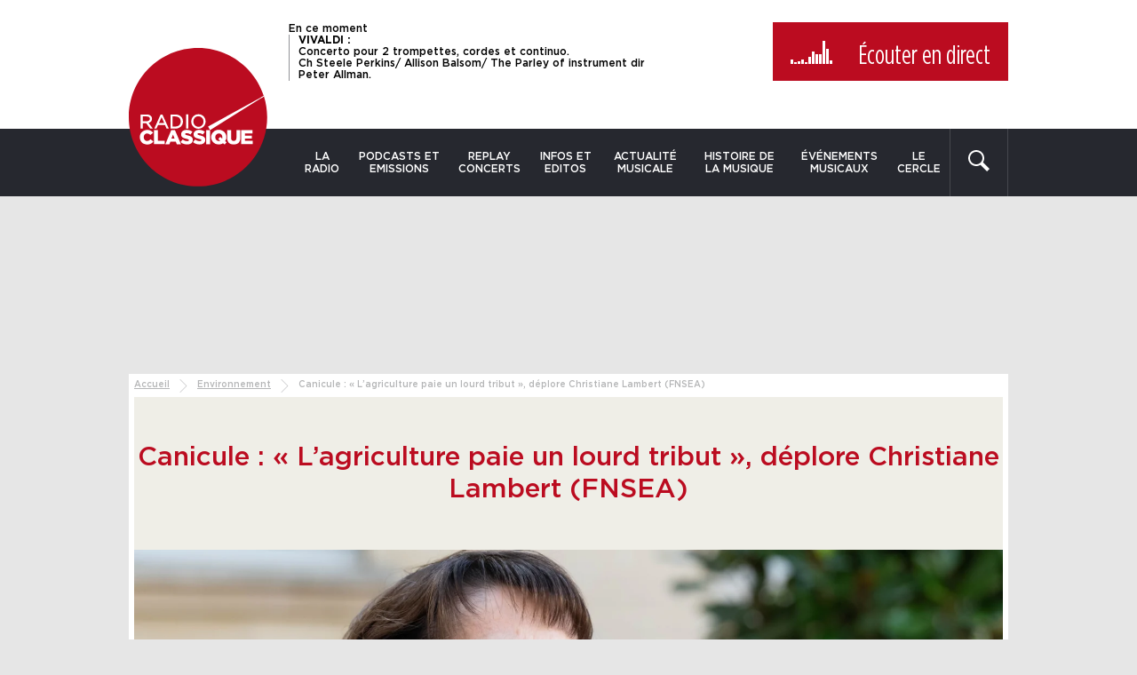

--- FILE ---
content_type: text/html; charset=UTF-8
request_url: https://www.radioclassique.fr/environnement/canicule-lagriculture-paie-un-lourd-tribut-deplore-christiane-lambert-fnsea/
body_size: 32751
content:
<!doctype html>
<!--[if lte IE 8]> <html class="no-js oldie"> <![endif]-->
<!--[if IE 9]> <html class="no-js ie9"> <![endif]-->
<!--[if gt IE 9]><!-->
<html class="no-js" lang="fr-FR">
<!--<![endif]-->

<head>
	<meta charset="utf-8" />

	<link href="https://sdk.privacy-center.org" rel="preconnect" crossorigin>
	<link href="https://s7.addthis.com" rel="preconnect" crossorigin>
	<link href="https://www.googletagservices.com" rel="preconnect" crossorigin>
	<link href="https://ogs1122.xiti.com" rel="preconnect" crossorigin>
	<link href="https://tag.aticdn.net" rel="preconnect" crossorigin>

	<meta http-equiv="X-UA-Compatible" content="IE=edge" />
	<meta name="viewport" content="width=device-width, initial-scale=1" />
	<meta name="apple-mobile-web-app-capable" content="yes" />
	<meta name="mobile-web-app-capable" content="yes" />
	<meta name="apple-mobile-web-app-title" content="Radio Classique" />
	<meta name="application-name" content="Radio Classique" />
	<meta name="msapplication-TileColor" content="#bb2025" />
	<meta name="theme-color" content="#bb2025" />
	<link rel="apple-touch-icon" sizes="180x180"
		href="https://www.radioclassique.fr/wp-content/themes/radioclassique/favicons/apple-touch-icon.png" />
	<link rel="icon" type="image/png" href="https://www.radioclassique.fr/wp-content/themes/radioclassique/favicons/favicon-32x32.png"
		sizes="32x32" />
	<link rel="icon" type="image/png" href="https://www.radioclassique.fr/wp-content/themes/radioclassique/favicons/favicon-16x16.png"
		sizes="16x16" />
	<link rel="manifest" href="https://www.radioclassique.fr/wp-content/themes/radioclassique/favicons/manifest.json" />
	<link rel="mask-icon" href="https://www.radioclassique.fr/wp-content/themes/radioclassique/favicons/safari-pinned-tab.svg"
		color="#bb2025" />
	<link rel="shortcut icon" href="https://www.radioclassique.fr/wp-content/themes/radioclassique/favicon.ico" />
	<meta name="msapplication-config"
		content="https://www.radioclassique.fr/wp-content/themes/radioclassique/favicons/browserconfig.xml" />

	<meta name='dailymotion-domain-verification' content='dmjbc0ixh08t0eb39' />

		<meta name="description" content="La France vit déjà sa 4ème canicule depuis le mois de juin. Une épreuve pour les agriculteurs, soumis à des restrictions d’eau dans plusieurs régions.">
	<script data-rh="true" type="application/ld+json">
		{
			"@context": "http://schema.org",
			"@type": "NewsArticle",
			"mainEntityOfPage": {
				"@type": "WebPage",
				"@id": "https://www.radioclassique.fr/environnement/canicule-lagriculture-paie-un-lourd-tribut-deplore-christiane-lambert-fnsea/"
			},
			"headline": "Canicule : « L’agriculture paie un lourd tribut », déplore Christiane Lambert (FNSEA)",
			"datePublished": "2022-08-08T12:12:25+02:00",
			"dateModified": "2022-08-08T12:12:25+02:00",
			"image": [
									"https://www.radioclassique.fr/wp-content/thumbnails/uploads/2022/08/christiane-lambert-08-08-22-article-tt-width-1200-height-1200-fill-0-crop-1-bgcolor-ffffff.jpg",
									"https://www.radioclassique.fr/wp-content/thumbnails/uploads/2022/08/christiane-lambert-08-08-22-article-tt-width-1200-height-675-fill-0-crop-1-bgcolor-ffffff.jpg",
									"https://www.radioclassique.fr/wp-content/thumbnails/uploads/2022/08/christiane-lambert-08-08-22-article-tt-width-1200-height-900-fill-0-crop-1-bgcolor-ffffff.jpg"
							],
			"author": [{
				"@type": "Person",
				"@id": "118af6d984b3035107932cfa68ada58f",
				"name": "Béatrice Mouedine"
			}],
			"publisher": {
				"@type": "Organization",
				"name": "Radio classique",
				"logo": {
					"@type": "ImageObject",
					"url": "https://www.radioclassique.fr/wp-content/themes/radioclassique/images/logo-radioclassique-1000x1000.png",
					"width": 1000,
					"height": 1000
				}
			},
			"description": "La France vit déjà sa 4ème canicule depuis le mois de juin. Une épreuve pour les agriculteurs, soumis à des restrictions d’eau dans plusieurs régions."
		}
	</script>
		<script data-rh="true" type="application/ld+json">
		{
			"@context": "http://schema.org",
			"@type": "BreadcrumbList",
			"itemListElement": [{
					"@type": "ListItem",
					"position": 1,
					"item": {
						"@id": "https://www.radioclassique.fr",
						"name": "Radio Classique"
					}
				}
				, {
							"@type": "ListItem",
							"position": 2,
							"item": {
								"@id": "https://www.radioclassique.fr/environnement/",
								"name": "Environnement"
							}
						}
				, {
					"@type": "ListItem",
					"position": 3,
					"item": {
						"@id": "https://www.radioclassique.fr/environnement/canicule-lagriculture-paie-un-lourd-tribut-deplore-christiane-lambert-fnsea/",
						"name": "Canicule : « L’agriculture paie un lourd tribut », déplore Christiane Lambert (FNSEA)"
					}
				}
			]
		}
	</script>
		<link rel="preload"
			href="/wp-content/thumbnails/uploads/2022/08/christiane-lambert-08-08-22-article-tt-width-978-height-383-crop-1-bgcolor-ffffff-amp-true-layout-responsive.jpg"
			as="image">
	<script type="text/javascript">
window.didomiConfig = {
    website: {
        apiKey: '6468234a-72bf-43df-a7e8-11766989e5a8',
        vendors: {
            iab: {
                version: 2, // IAB TCF Version (1 or 2)
            },
            didomi: [
                // Ask Didomi to collect consent for Google
                'google',
                'twitter'
            ]
        }
    },
    preferences: {
        information: {
            enable: false
        },
    },
    notice: {
        showDataProcessing: false,
        type: 'optin',
        denyAsLink: true,
        position: 'popup',
        closeOnClick: false,
        textAlignment: 'left',
        content: {
            popup: {
                fr: '<h1>Nous respectons vos choix</h1>Pour soutenir le travail de notre rédaction et vous offrir chaque jour une information fiable et de qualité, nous et <a href="javascript:Didomi.preferences.show(\'vendors\')">nos partenaires</a> utilisons des cookies pour stocker et/ou accéder à des informations sur votre terminal. Le traitement de certaines données personnelles (telles que les adresses IP, les données de navigation, d\'utilisation ou de géolocalisation, les identifiants uniques ou les interactions avec les réseaux sociaux) nous permet de financer l\'information disponible sur notre application et d\'améliorer notre offre via l\'analyse et la mesure d\'audience ainsi que l\'affichage et la mesure de performance des publicités et/ou des contenus personnalisés.<br />Cliquez sur «&nbsp;Accepter &nbsp;» pour consentir ou paramétrez vos choix. En cliquant sur «&nbsp;Continuer sans accepter&nbsp;», vous refusez tout dépôt de cookies sur votre terminal. Vous pouvez modifier vos préférences à tout moment sur notre application.<br />Certains partenaires traitent vos données sur la base de l\'intérêt légitime. Vous pouvez vous y opposer en cliquant sur «&nbsp;Gérer mes choix&nbsp;».<br />Pour en savoir plus sur vos droits et nos pratiques en matière de cookies, consultez notre <a href="https://www.radioclassique.fr/informations-cookies">Charte Cookies</a>.'
            },
            subTextPopup: {
                fr: ''
            },
            dismiss: {
                fr: 'Accepter'
            },
            learnMore: {
                fr: 'Gérer mes choix',
            }
        }
    },
    languages: {
        enabled: ['fr', 'en'],
        default: 'fr'
    },
    preferences: {
        content: {
            title: {
                fr: 'Bienvenue sur RadioClassique'
            },
            text: {
                fr: 'Nous utilisons des cookies ou traceurs pour améliorer et personnaliser votre expérience, réaliser des statistiques d\'audiences, vous proposer des produits et services ciblés et adaptés à vos centres d\'intérêt et vous offrir des fonctionnalités relatives aux réseaux sociaux.'
            },
            save: {
                fr: 'Accepter'
            },
            textVendors: {
                fr: 'Vous pouvez définir vos préférences de consentement pour chaque partenaire listé ci-dessous individuellement. Cliquez sur le nom d\'un partenaire pour obtenir plus d\'informations sur ce qu\'il fait, les données qu\'il récolte et comment il les utilise.'
            }
        },
        _content: {
            dismiss: {
                fr: 'Accepter'
            },
            learnMore: {
                fr: 'Gérer mes choix'
            },
            subTextPopup: {
                fr: 'Données traitées : géolocalisation précise et identification par analyse du terminal, publicités et contenu personnalisés, mesure de performance des publicités et du contenu, audience et développement de produit.<br/><br/>Pour en savoir plus sur vos droits et nos pratiques en matière de cookies, consultez notre <a href="https://www.radioclassique.fr/informations-cookies/">Charte Cookies</a>'
            }
        }
    },
    integrations: {
        vendors: {
            // Setup the integration with Google (ask Didomi to share consent with Google tags)
            google: {
                enable: true,
                eprivacy: false // Serve non-personalized ads to users before collecting consent
            }
        },
        refreshOnConsent: true // by default, ads are reloaded after consent is given
    },
    user: {
        bots: {
            consentRequired: false
        }
    },
    experiment: {
        id: 'test-refuse-4',
        size: 0.5,
        startDate: '2021-03-15T12:00:00Z',
        config: {
            theme: {
                color: '#212121',
                linkColor: '#bb0c20',
                // font: 'Source Sans Pro',
                buttons: {
                    regularButtons: {
                        backgroundColor: 'rgb(255, 255, 255)',
                        textColor: 'rgb(68, 68, 68)',
                        borderColor: 'rgb(206, 206, 206)',
                        borderWidth: '1px',
                        borderRadius: '0px'
                    },
                    highlightButtons: {
                        backgroundColor: '#bb0c20',
                        textColor: 'rgb(255, 255, 255)',
                        borderColor: 'rgba(33, 33, 33, 0.3)',
                        borderWidth: '1px',
                        borderRadius: '0px'
                    }
                },
                css: '#didomi-host { font-size: 12px;} #didomi-host .didomi-popup-notice .didomi-continue-without-agreeing { color: #bb0c20; text-decoration: none; }'
            }
        }
    }
};
</script>
<script type="text/javascript">
window.gdprAppliesGlobally = true;
(function() {
    function a(e) {
        if (!window.frames[e]) {
            if (document.body && document.body.firstChild) {
                var t = document.body;
                var n = document.createElement("iframe");
                n.style.display = "none";
                n.name = e;
                n.title = e;
                t.insertBefore(n, t.firstChild)
            } else {
                setTimeout(function() {
                    a(e)
                }, 5)
            }
        }
    }

    function e(n, r, o, c, s) {
        function e(e, t, n, a) {
            if (typeof n !== "function") {
                return
            }
            if (!window[r]) {
                window[r] = []
            }
            var i = false;
            if (s) {
                i = s(e, t, n)
            }
            if (!i) {
                window[r].push({
                    command: e,
                    parameter: t,
                    callback: n,
                    version: a
                })
            }
        }
        e.stub = true;

        function t(a) {
            if (!window[n] || window[n].stub !== true) {
                return
            }
            if (!a.data) {
                return
            }
            var i = typeof a.data === "string";
            var e;
            try {
                e = i ? JSON.parse(a.data) : a.data
            } catch (t) {
                return
            }
            if (e[o]) {
                var r = e[o];
                window[n](r.command, r.parameter, function(e, t) {
                    var n = {};
                    n[c] = {
                        returnValue: e,
                        success: t,
                        callId: r.callId
                    };
                    a.source.postMessage(i ? JSON.stringify(n) : n, "*")
                }, r.version)
            }
        }
        if (typeof window[n] !== "function") {
            window[n] = e;
            if (window.addEventListener) {
                window.addEventListener("message", t, false)
            } else {
                window.attachEvent("onmessage", t)
            }
        }
    }
    e("__tcfapi", "__tcfapiBuffer", "__tcfapiCall", "__tcfapiReturn");
    a("__tcfapiLocator");
    (function(e) {
        var t = document.createElement("script");
        t.id = "spcloader";
        t.type = "text/javascript";
        t.async = true;
        t.src = "https://sdk.privacy-center.org/" + e + "/loader.js?target=" + document.location.hostname;
        t.charset = "utf-8";
        var n = document.getElementsByTagName("script")[0];
        n.parentNode.insertBefore(t, n)
    })("6468234a-72bf-43df-a7e8-11766989e5a8")
})();
</script>

<!-- Google Tag Manager -->
<script>(function(w,d,s,l,i){w[l]=w[l]||[];w[l].push({'gtm.start':
new Date().getTime(),event:'gtm.js'});var f=d.getElementsByTagName(s)[0],
j=d.createElement(s),dl=l!='dataLayer'?'&l='+l:'';j.async=true;j.src=
'https://www.googletagmanager.com/gtm.js?id='+i+dl;f.parentNode.insertBefore(j,f);
})(window,document,'script','dataLayer','GTM-MSSKWZV');</script>
<!-- End Google Tag Manager --><meta name='robots' content='index, follow, max-image-preview:large, max-snippet:-1, max-video-preview:-1' />

	<!-- This site is optimized with the Yoast SEO plugin v26.6 - https://yoast.com/wordpress/plugins/seo/ -->
	<title>Canicule : « L’agriculture paie un lourd tribut », déplore Christiane Lambert (FNSEA)</title><style id="rocket-critical-css">@-ms-viewport{width:device-width}.visible-xs{display:none!important}@media (max-width:767px){.visible-xs{display:block!important}}@media (max-width:767px){.hidden-xs{display:none!important}}.container{margin-right:auto;margin-left:auto}.container:after,.container:before{display:table;content:" "}.container:after{clear:both}@media (min-width:768px){.container{width:720px}}@media (min-width:992px){.container{width:990px}}.row:after,.row:before{display:table;content:" "}.row:after{clear:both}@media (max-width:767px){.row{margin-right:0;margin-left:0}}.col-md-2,.col-md-10,.col-sm-3,.col-sm-9{position:relative;min-height:1px;padding-right:10px;padding-left:10px}@media (min-width:768px){.col-sm-3,.col-sm-9{float:left}.col-sm-3{width:25%}.col-sm-9{width:75%}}@media (min-width:992px){.col-md-2,.col-md-10{float:left}.col-md-2{width:16.66667%}.col-md-10{width:83.33333%}}@font-face{font-family:"Gotham-Medium";font-weight:400;font-style:normal;src:url(https://www.radioclassique.fr/wp-content/themes/radioclassique/fonts/Gotham-Medium.eot);src:url(https://www.radioclassique.fr/wp-content/themes/radioclassique/fonts/Gotham-Medium.eot#iefix) format("embedded-opentype"),url(https://www.radioclassique.fr/wp-content/themes/radioclassique/fonts/Gotham-Medium.woff2) format("woff2"),url(https://www.radioclassique.fr/wp-content/themes/radioclassique/fonts/Gotham-Medium.woff) format("woff"),url(https://www.radioclassique.fr/wp-content/themes/radioclassique/fonts/Gotham-Medium.ttf) format("truetype");font-display:swap}@font-face{font-family:"Gotham-Book";font-weight:400;font-style:normal;src:url(https://www.radioclassique.fr/wp-content/themes/radioclassique/fonts/Gotham-Book.eot);src:url(https://www.radioclassique.fr/wp-content/themes/radioclassique/fonts/Gotham-Book.eot#iefix) format("embedded-opentype"),url(https://www.radioclassique.fr/wp-content/themes/radioclassique/fonts/Gotham-Book.woff2) format("woff2"),url(https://www.radioclassique.fr/wp-content/themes/radioclassique/fonts/Gotham-Book.woff) format("woff"),url(https://www.radioclassique.fr/wp-content/themes/radioclassique/fonts/Gotham-Book.ttf) format("truetype");font-display:swap}@font-face{font-family:"Gotham-Bold";font-weight:400;font-style:normal;src:url(https://www.radioclassique.fr/wp-content/themes/radioclassique/fonts/Gotham-Bold.eot);src:url(https://www.radioclassique.fr/wp-content/themes/radioclassique/fonts/Gotham-Bold.eot#iefix) format("embedded-opentype"),url(https://www.radioclassique.fr/wp-content/themes/radioclassique/fonts/Gotham-Bold.woff2) format("woff2"),url(https://www.radioclassique.fr/wp-content/themes/radioclassique/fonts/Gotham-Bold.woff) format("woff"),url(https://www.radioclassique.fr/wp-content/themes/radioclassique/fonts/Gotham-Bold.ttf) format("truetype");font-display:swap}@font-face{font-display:swap;font-family:"GothamCondensed-Book";font-weight:400;font-style:normal;src:url(https://www.radioclassique.fr/wp-content/themes/radioclassique/fonts/GothamCondensed-Book.eot);src:url(https://www.radioclassique.fr/wp-content/themes/radioclassique/fonts/GothamCondensed-Book.eot#iefix) format("embedded-opentype"),url(https://www.radioclassique.fr/wp-content/themes/radioclassique/fonts/GothamCondensed-Book.woff2) format("woff2"),url(https://www.radioclassique.fr/wp-content/themes/radioclassique/fonts/GothamCondensed-Book.woff) format("woff"),url(https://www.radioclassique.fr/wp-content/themes/radioclassique/fonts/GothamCondensed-Book.ttf) format("truetype")}*,:after,:before{box-sizing:border-box}html{font-size:100%;height:100%;-webkit-text-size-adjust:100%;-ms-text-size-adjust:100%;scroll-padding-top:5rem}button,html,input{font-family:"Gotham-Medium",Arial,Verdana,sans-serif;font-weight:400;color:#000}body{font-size:1em;min-height:100%;margin:0;padding:0;background:#e6e6e6}@media (max-width:767px){body{padding:82px 0 0}}.visuallyhidden{position:absolute;overflow:hidden;clip:rect(0 0 0 0);width:1px;height:1px;margin:-1px;padding:0;border:0}a{text-decoration:none;-ms-touch-action:manipulation;touch-action:manipulation}a,a:link,a:visited{color:#000}.left{float:left}strong{font-weight:700}ul{margin:0 0 1em;padding:0 0 0 40px}img{vertical-align:middle;border:0}form{margin:0}button,input{font-size:100%;margin:0;vertical-align:baseline}button{margin:0;padding:0;border:none;background:none}button{outline:none}button,input{line-height:normal}button{-webkit-appearance:button}.img-responsive{display:block;max-width:100%;height:auto;-ms-interpolation-mode:bicubic}@media (max-width:767px){.img-responsive{width:100%}}iframe{border:none}.unstyled{margin:0;padding:0;list-style-type:none}.clearfix{zoom:1}.clearfix:after,.clearfix:before{display:table;content:""}.clearfix:after{clear:both}.container__inner{padding:6px;background:#fff}@media (max-width:767px){.container__inner{padding:0}}.hidden{display:none!important}@keyframes stickHeader{0%{top:-40px;opacity:0}to{top:0;opacity:1}}input[type=search]::-webkit-search-cancel-button,input[type=search]::-webkit-search-decoration,input[type=search]::-webkit-search-results-button,input[type=search]::-webkit-search-results-decoration{display:none}.header{padding:12px 0 0;background:#fff}@media (max-width:767px){.header{display:none}}.header__top{padding:13px 0 25px;background:#fff}.main-nav--sticky .header__top{padding:10px 0 0}.header__nav{background:#26282f}.container--nav,.main-nav,.main-nav__list{display:-ms-flexbox;display:flex}.container--nav{flex-direction:row;-ms-flex-direction:row;-ms-flex-pack:justify;justify-content:space-between}.logo{position:relative;z-index:1;width:188px;margin:-91px 0 0}@media (max-width:992px){.logo{width:165px}}.main-nav--sticky .logo{float:left;width:89px;margin:-25px 0 0 20px}@media (max-width:767px){.main-nav--sticky .logo{float:right;margin:-25px 20px 0 0}}.main-nav,.main-nav__list{-ms-flex:1;flex:1}.main-nav__list li{position:relative;z-index:10}.main-nav__list li,.main-nav__list li ul{-webkit-backface-visibility:hidden}.main-nav__list li ul{position:absolute;top:100%;left:0;display:none;width:200px;margin:0;padding:0;list-style-type:none;opacity:0}.main-nav__list li ul li{display:block}.main-nav__list li ul li a{font-size:.8125em;display:block;padding:10px;text-align:left;text-transform:none;color:#000;border-bottom:1px solid #dedede;background:#fff;-webkit-backface-visibility:hidden}.main-nav__list a{font-size:.75em;display:block;padding:24px 10px;text-align:center;text-transform:uppercase;color:#fff}@media (max-width:992px){.main-nav__list a{font-size:.75em;padding:25px 10px 10px}}.searchform{position:relative;z-index:10;display:-ms-flexbox;display:flex;width:180px;border-right:1px solid #46484e;border-left:1px solid #46484e;-webkit-backface-visibility:hidden}.ops_capsule .searchform{width:66px}.searchform button{padding:0 20px 0 0;fill:#fff}#s{font-size:.9375em;width:100%;height:70px;margin:0;padding:0 10px;color:#b5babe;border:none;border-radius:0;background:none;-webkit-appearance:none}#s::-webkit-input-placeholder{color:#b5babe}#s:-moz-placeholder,#s::-moz-placeholder{color:#b5babe}#s:-ms-input-placeholder{color:#b5babe}@media (max-width:992px){#s{font-size:.8125em}}.bt-close{position:absolute;z-index:10;top:20px;right:20px;display:none}.bt-close svg{display:block;width:24px;height:24px;fill:#fff}.header__live{font-size:.75em;line-height:1.2;display:block;float:left;overflow:hidden;max-width:45%;height:95px;margin:0 0 0 180px;padding:0 20px 0 0}@media (max-width:992px){.header__live{max-width:38%}}.main-nav--sticky .header__live{max-width:66%;height:85px;margin:0}@media (min-width:1224px){.main-nav--sticky .header__live{margin:0 0 0 20px}}@media (max-width:767px){.main-nav--sticky .header__live{margin:0}}.header__live p{font-size:1em;line-height:1.1;display:block;margin:0;padding:0 0 0 10px;border-left:1px solid #929397}.main-nav--sticky .header__live p{font-size:.9em;line-height:1.05}.header__live strong{font-family:"Gotham-Bold",Arial,Verdana,sans-serif;font-weight:400;display:block;text-transform:uppercase}.bt__listen{font:normal 1.875em "GothamCondensed-Book",Arial,Verdana,sans-serif;display:block;float:right;background:#bb0c20}@media (max-width:992px){.bt__listen{font-size:1.25em}}.main-nav--sticky .bt__listen{font-size:1.25em}.bt__listen a{display:block;padding:20px 20px 10px;color:#fff}@media (max-width:992px){.bt__listen a{line-height:1.3;padding:10px}}.main-nav--sticky .bt__listen a{line-height:1.3;padding:10px}.bt__listen svg{display:block;width:22px;height:22px;margin:4px auto 0;padding:0;fill:#fff}.bt__listen__play{display:none;width:51px;height:26px;margin:3px 20px 0 0;padding:0;vertical-align:top}@media (max-width:992px){.bt__listen__play{margin:-2px 10px 0 0;transform:scale(.85)}}.main-nav--sticky .bt__listen__play{margin:-2px 10px 0 0;transform:scale(.85)}.equalizer{position:relative;z-index:1;display:inline-block;width:51px;height:26px;margin:1px 20px 0 0;vertical-align:top}@media (max-width:992px){.equalizer{margin:-5px 10px 0 0;transform:scale(.85)}}.main-nav--sticky .equalizer{margin:-5px 10px 0 0;transform:scale(.85)}.equalizer__bar{position:absolute;bottom:0;display:inline-block;width:3px;height:1px;animation-duration:.75s;animation-play-state:running;animation-timing-function:linear;animation-iteration-count:infinite;animation-direction:alternate;background:#fff}.equalizer__bar:first-child{left:0;animation-name:equalizerAnim1;animation-delay:0}.equalizer__bar:nth-child(2){left:4px;animation-name:equalizerAnimLarge2;animation-delay:.1s}.equalizer__bar:nth-child(3){left:8px;animation-name:equalizerAnim3;animation-delay:.2s}.equalizer__bar:nth-child(4){left:12px;animation-name:equalizerAnim4;animation-delay:.3s}.equalizer__bar:nth-child(5){left:16px;animation-name:equalizerAnim5;animation-delay:.4s}.equalizer__bar:nth-child(6){left:20px;animation-name:equalizerAnim6;animation-delay:.5s}.equalizer__bar:nth-child(7){left:24px;animation-name:equalizerAnim1;animation-delay:.6s}.equalizer__bar:nth-child(8){left:28px;animation-name:equalizerAnim6;animation-delay:.7s}.equalizer__bar:nth-child(9){left:32px;animation-name:equalizerAnimLarge2;animation-delay:.8s}.equalizer__bar:nth-child(10){left:36px;animation-name:equalizerAnim3;animation-delay:.9s}.equalizer__bar:nth-child(11){left:40px;animation-name:equalizerAnim4;animation-delay:1s}.equalizer__bar:nth-child(12){left:44px;animation-name:equalizerAnim5;animation-delay:1.1s}@keyframes equalizerAnim1{0%{height:1px}to{height:22px}}@keyframes equalizerAnimLarge2{0%{height:1px}to{height:12px}}@keyframes equalizerAnim3{0%{height:1px}to{height:26px}}@keyframes equalizerAnim4{0%{height:1px}to{height:20px}}@keyframes equalizerAnim5{0%{height:1px}to{height:5px}}@keyframes equalizerAnim6{0%{height:1px}to{height:15px}}.main-nav--sticky{position:fixed;z-index:20;top:0;left:0;display:none;width:100%;height:100px;-webkit-transform:translateZ(0);animation:stickHeader .3s ease;border-bottom:2px solid #000;background:#fff}@media (max-width:767px){.main-nav--sticky{display:block;height:82px;border-bottom:none}}.bt-menu{display:block;visibility:hidden;float:left}@media (max-width:767px){.bt-menu{margin:0 0 0 10px}}.bt-menu span{text-transform:uppercase}.bt-menu-default{display:block;width:50px;opacity:1;-webkit-backface-visibility:hidden}.bt-menu-active{display:none;opacity:0}.bt-menu-active{width:50px;-webkit-backface-visibility:hidden}.bt-menu-active svg{display:block;margin:10px 0 0}.col-main-sticky .container{width:auto;margin:0;padding:0}.col-main-sticky,.col-sidebar-sticky{padding:0}@media (max-width:767px){.mobile__live__container{min-height:65px;padding:10px;background:#26282f}}.sidr{position:absolute;position:fixed;z-index:999;top:0;display:none;float:none;overflow-x:none;overflow-y:auto;width:280px;height:100%;-webkit-transform:translate3d(0,0,0);background:#26282f;-webkit-overflow-scrolling:touch}@media (max-width:767px){.sidr{top:0;height:100%}}.sidr-inner{font-size:1.4em;padding:.5em 0 1em}.sidr li,.sidr ul{margin:0;padding:0}.sidr li,.sidr li a{display:block}.sidr li a{font-size:.75em;margin:0;padding:10px;color:#fff;-webkit-backface-visibility:hidden}.sidr li .sidr-class-sub-menu a{font:normal .625em "Gotham-Book",Arial,Verdana,sans-serif;padding:10px 10px 10px 15px;border:none}.sidr.left{right:auto;left:-280px}.sidr-class-bt-menu-default{display:none}.sidr-class-bt-menu-active{display:block;float:right;margin:0 10px}@media (max-width:767px){.sidr-class-bt-menu-active{float:none}}.sidr-class-bt-menu-active svg{fill:#fff}.sidr-class-visuallyhidden{display:none}.tt-hint{font-size:1.25em;line-height:1.6;width:100%;height:45px;padding:0;border:none;outline:none}.tt-hint{font-size:0;white-space:nowrap;text-indent:-999em;opacity:1;color:#999;border-radius:0;outline:none;-webkit-appearance:none}.twitter-typeahead{z-index:5;float:left;width:100%;margin:0;padding:0}.header .twitter-typeahead{z-index:10}.tt-input{width:100%;height:45px}.tt-menu{z-index:90;width:100%;padding:10px;background:#f8f8f8}.ad-container{padding:0 0 30px;text-align:center}.banner--top .ad-container{display:block;margin:0 auto;padding:25px 0}@media (max-width:991px){.banner--top .ad-container{padding:10px 0}}#dfp_banniere-haute.dfp-lazy{height:200px}@media (max-width:1223px){#dfp_banniere-haute.dfp-lazy{height:90px}}@media (max-width:767px){#dfp_banniere-haute.dfp-lazy{height:70px}}.breadcrumb{font-size:.625em;display:block;margin:0;padding:0 0 .5em;color:#b5b6b7}.breadcrumb span{display:inline-block;vertical-align:top}.breadcrumb a{text-decoration:underline;color:#b5b6b7}.breadcrumb-separator{display:inline-block;width:15px;height:15px;margin:0 5px;padding:0;vertical-align:top;background:url(/wp-content/themes/radioclassique/images/icons/icon-breadcrumb.svg) 0 0 no-repeat;background-size:cover}.entry-title{font-size:1.875em;font-weight:400;display:block;margin:0;padding:50px 0;text-align:center;color:#bb0c20;background:#efeee7}@media (max-width:767px){.entry-title{font-size:1.375em}}.block-image{position:relative}.block-image img{margin:0 auto}.ops_capsule .block-image img{width:100%;height:auto}.block-image__desc{font:normal .75em "Gotham-Book",Arial,Verdana,sans-serif;position:absolute;bottom:-24px;left:calc(100% - 24px);display:block;overflow:hidden;max-width:33%;padding:6px;transform:rotate(-90deg);transform-origin:0 0;white-space:nowrap;text-overflow:ellipsis;background:hsla(0,0%,100%,.5)}</style>
	<meta name="description" content="La France vit déjà sa 4ème canicule depuis le mois de juin. Une épreuve pour..." />
	<link rel="canonical" href="https://www.radioclassique.fr/environnement/canicule-lagriculture-paie-un-lourd-tribut-deplore-christiane-lambert-fnsea/" />
	<meta property="og:locale" content="fr_FR" />
	<meta property="og:type" content="article" />
	<meta property="og:title" content="Canicule : « L’agriculture paie un lourd tribut », déplore Christiane Lambert (FNSEA)" />
	<meta property="og:description" content="La France vit déjà sa 4ème canicule depuis le mois de juin. Une épreuve pour les agriculteurs, soumis à des restrictions d’eau dans plusieurs régions." />
	<meta property="og:url" content="https://www.radioclassique.fr/environnement/canicule-lagriculture-paie-un-lourd-tribut-deplore-christiane-lambert-fnsea/" />
	<meta property="og:site_name" content="Radio Classique" />
	<meta property="article:publisher" content="https://www.facebook.com/R.Classique" />
	<meta property="article:published_time" content="2022-08-08T10:12:25+00:00" />
	<meta property="og:image" content="https://www.radioclassique.fr/wp-content/thumbnails/uploads/2022/08/christiane-lambert-08-08-22-article-tt-width-1200-height-630-fill-0-crop-1-bgcolor-ffffff.jpg" />
	<meta property="og:image:width" content="1956" />
	<meta property="og:image:height" content="766" />
	<meta property="og:image:type" content="image/jpeg" />
	<meta name="author" content="Béatrice Mouedine" />
	<meta name="twitter:card" content="summary_large_image" />
	<meta name="twitter:creator" content="@radioclassique" />
	<meta name="twitter:site" content="@radioclassique" />
	<!-- / Yoast SEO plugin. -->


		
	<style id='wp-img-auto-sizes-contain-inline-css' type='text/css'>
img:is([sizes=auto i],[sizes^="auto," i]){contain-intrinsic-size:3000px 1500px}
/*# sourceURL=wp-img-auto-sizes-contain-inline-css */
</style>
<link rel='preload'  href='https://www.radioclassique.fr/wp-content/themes/radioclassique/css/style.css?ver=1766396763' data-rocket-async="style" as="style" onload="this.onload=null;this.rel='stylesheet'" onerror="this.removeAttribute('data-rocket-async')"  type='text/css' media='all' />
<link rel='preload'  href='https://www.radioclassique.fr/wp-content/themes/radioclassique/css/list.css?ver=1718173968' data-rocket-async="style" as="style" onload="this.onload=null;this.rel='stylesheet'" onerror="this.removeAttribute('data-rocket-async')"  type='text/css' media='all' />
<link rel='preload'  href='https://www.radioclassique.fr/wp-content/themes/radioclassique/css/page.css?ver=1727178049' data-rocket-async="style" as="style" onload="this.onload=null;this.rel='stylesheet'" onerror="this.removeAttribute('data-rocket-async')"  type='text/css' media='all' />
<link rel='preload'  href='https://www.radioclassique.fr/wp-content/themes/radioclassique/css/slick.css?ver=1551450936' data-rocket-async="style" as="style" onload="this.onload=null;this.rel='stylesheet'" onerror="this.removeAttribute('data-rocket-async')"  type='text/css' media='all' />
<link rel='stylesheet' id='print-css' href='https://www.radioclassique.fr/wp-content/themes/radioclassique/css/print.css?ver=1551450936' type='text/css' media='print' />
<style id='classic-theme-styles-inline-css' type='text/css'>
/*! This file is auto-generated */
.wp-block-button__link{color:#fff;background-color:#32373c;border-radius:9999px;box-shadow:none;text-decoration:none;padding:calc(.667em + 2px) calc(1.333em + 2px);font-size:1.125em}.wp-block-file__button{background:#32373c;color:#fff;text-decoration:none}
/*# sourceURL=/wp-includes/css/classic-themes.min.css */
</style>
<script data-minify="1" type="text/javascript" src="https://www.radioclassique.fr/wp-content/cache/min/1/wp-content/themes/radioclassique/js/vendor/console.js?ver=1767965622" id="console-js" defer></script>
<script data-minify="1" type="text/javascript" src="https://www.radioclassique.fr/wp-content/cache/min/1/wp-content/themes/radioclassique/js/mobile.js?ver=1767965622" id="js-mobile-js" defer></script>
<script data-minify="1" type="text/javascript" src="https://www.radioclassique.fr/wp-content/cache/min/1/wp-content/themes/radioclassique/js/vendor/modernizr.js?ver=1767965622" id="modernizr-js" defer></script>
<script>
var jwplayer = jwplayer || {};
jwplayer.key = "fcRHKnOhv/89kAoqGbqgIGZIitLH9DzQEsrQQOqzKq0=";
</script>
<script src="https://tag.aticdn.net/370886/smarttag.js"></script>
<!-- weborama -->
<script type='text/javascript'>
var wamid = '2590';
var typ = '1';
var Wvar = {
    "d": "www.radioclassique.fr", // Nom de domaine
    "userid": "0", // identifiant utilisateur crypté
    "userstatut": "1", // statut utilisateur
    "rub": [
        "environnement","article","canicule-lagriculture-paie-un-lourd-tribut-deplore-christiane-lambert-fnsea"    ], // rubrique / sous-rubrique
    "nat": ["post"], // nature de la page
    "cat": [
        "Info","L'invité de la matinale"    ], // mots clés divers
};
// (function() {
//     var w = document.createElement("script");
//     w.type = "text/javascript";
//     w.src = document.location.protocol +
//         "//cstatic.weborama.fr/js/wam/customers/wamfactory_dpm.lesechos.min.js?rnd=" + new Date().getTime();
//     w.async = true;
//     var head = document.head || document.getElementsByTagName("head")[0];
//     head.appendChild(w);
// })();
</script>
<!-- /weborama -->
	<link rel="preload" href="https://securepubads.g.doubleclick.net/tag/js/gpt.js" as="script">
	<script async='async' src='https://securepubads.g.doubleclick.net/tag/js/gpt.js'></script>
		<script>
		var googletag = googletag || {};
		googletag.cmd = googletag.cmd || [];

		function bannerSizes() {
			return googletag.sizeMapping().
			addSize([980, 0], [
				[1000, 250],
				[1000, 200],
				[1000, 90],
				[970, 200],
				[728, 90]
			]).
			addSize([768, 0], [728, 90]).
			addSize([0, 0], [320, 50]).
			build();
		}

		function mpuSizes() {
			return googletag.sizeMapping().
			addSize([980, 0], [
				[300, 250]
			]).
			addSize([768, 0], [
				[300, 250]
			]).
			addSize([0, 0], [300, 250]).
			build();
		}
					var dfp_inventory = {"banniere-haute":{"path":"\/\/144148308\/RADIO-CLASSIQUE\/SITE-RESPONSIVE\/MAGAZINE_INFO\/ARTICLE\/BANNIERE-HAUTE","size":[[980,0],[768,0],[0,0]],"sizing":"bannerSizes"},"banniere-basse":{"path":"\/\/144148308\/RADIO-CLASSIQUE\/SITE-RESPONSIVE\/MAGAZINE_INFO\/ARTICLE\/BANNIERE-BASSE","size":[[980,0],[768,0],[0,0]],"sizing":"bannerSizes"},"pave-1":{"path":"\/\/144148308\/RADIO-CLASSIQUE\/SITE-RESPONSIVE\/MAGAZINE_INFO\/ARTICLE\/PAVE-1","size":[[980,0],[768,0],[0,0]],"sizing":"mpuSizes"},"pave-2":{"path":"\/\/144148308\/RADIO-CLASSIQUE\/SITE-RESPONSIVE\/MAGAZINE_INFO\/ARTICLE\/PAVE-2","size":[[980,0],[768,0],[0,0]],"sizing":"mpuSizes"}};
		
		googletag.cmd.push(function() {
			
				googletag.pubads().disableInitialLoad(); //didomi management
				googletag.pubads().enableAsyncRendering(); //didomi management
				googletag.pubads().enableSingleRequest(); // enabled for didomi
			


			/* https://tickets.bronx.fr/view.php?id=26779 */
						googletag.pubads().setTargeting('pageSection', 'environnement');
			googletag.pubads().setTargeting('pageSubSection', '');
			googletag.pubads().setTargeting('pageType', 'article');



			// preview
			var hash = window.location.hash;
			if (/^#dfp_/.test(hash)) {
				googletag.pubads().setTargeting('preview', hash.substr(13));
			}

			if (document.location.search.match(/dfp_console/)) {
				googletag.openConsole();
			}
		});
	</script>
		<meta name="google-play-app" content="app-id=com.airtouchmedia.radioclassique.phone" />
	<meta name="google-play-app-link" content="https://play.google.com/store/apps/details?id=com.airtouchmedia.radioclassique.phone&hl=fr&gl=US" />
	<meta name="apple-itunes-app" content="app-id=401928325" />
	<meta name="apple-itunes-app-link" content="https://apps.apple.com/fr/app/radio-classique/id401928325" />
<noscript><style id="rocket-lazyload-nojs-css">.rll-youtube-player, [data-lazy-src]{display:none !important;}</style></noscript><script>
/*! loadCSS rel=preload polyfill. [c]2017 Filament Group, Inc. MIT License */
(function(w){"use strict";if(!w.loadCSS){w.loadCSS=function(){}}
var rp=loadCSS.relpreload={};rp.support=(function(){var ret;try{ret=w.document.createElement("link").relList.supports("preload")}catch(e){ret=!1}
return function(){return ret}})();rp.bindMediaToggle=function(link){var finalMedia=link.media||"all";function enableStylesheet(){link.media=finalMedia}
if(link.addEventListener){link.addEventListener("load",enableStylesheet)}else if(link.attachEvent){link.attachEvent("onload",enableStylesheet)}
setTimeout(function(){link.rel="stylesheet";link.media="only x"});setTimeout(enableStylesheet,3000)};rp.poly=function(){if(rp.support()){return}
var links=w.document.getElementsByTagName("link");for(var i=0;i<links.length;i++){var link=links[i];if(link.rel==="preload"&&link.getAttribute("as")==="style"&&!link.getAttribute("data-loadcss")){link.setAttribute("data-loadcss",!0);rp.bindMediaToggle(link)}}};if(!rp.support()){rp.poly();var run=w.setInterval(rp.poly,500);if(w.addEventListener){w.addEventListener("load",function(){rp.poly();w.clearInterval(run)})}else if(w.attachEvent){w.attachEvent("onload",function(){rp.poly();w.clearInterval(run)})}}
if(typeof exports!=="undefined"){exports.loadCSS=loadCSS}
else{w.loadCSS=loadCSS}}(typeof global!=="undefined"?global:this))
</script><style id='global-styles-inline-css' type='text/css'>
:root{--wp--preset--aspect-ratio--square: 1;--wp--preset--aspect-ratio--4-3: 4/3;--wp--preset--aspect-ratio--3-4: 3/4;--wp--preset--aspect-ratio--3-2: 3/2;--wp--preset--aspect-ratio--2-3: 2/3;--wp--preset--aspect-ratio--16-9: 16/9;--wp--preset--aspect-ratio--9-16: 9/16;--wp--preset--color--black: #000000;--wp--preset--color--cyan-bluish-gray: #abb8c3;--wp--preset--color--white: #ffffff;--wp--preset--color--pale-pink: #f78da7;--wp--preset--color--vivid-red: #cf2e2e;--wp--preset--color--luminous-vivid-orange: #ff6900;--wp--preset--color--luminous-vivid-amber: #fcb900;--wp--preset--color--light-green-cyan: #7bdcb5;--wp--preset--color--vivid-green-cyan: #00d084;--wp--preset--color--pale-cyan-blue: #8ed1fc;--wp--preset--color--vivid-cyan-blue: #0693e3;--wp--preset--color--vivid-purple: #9b51e0;--wp--preset--gradient--vivid-cyan-blue-to-vivid-purple: linear-gradient(135deg,rgb(6,147,227) 0%,rgb(155,81,224) 100%);--wp--preset--gradient--light-green-cyan-to-vivid-green-cyan: linear-gradient(135deg,rgb(122,220,180) 0%,rgb(0,208,130) 100%);--wp--preset--gradient--luminous-vivid-amber-to-luminous-vivid-orange: linear-gradient(135deg,rgb(252,185,0) 0%,rgb(255,105,0) 100%);--wp--preset--gradient--luminous-vivid-orange-to-vivid-red: linear-gradient(135deg,rgb(255,105,0) 0%,rgb(207,46,46) 100%);--wp--preset--gradient--very-light-gray-to-cyan-bluish-gray: linear-gradient(135deg,rgb(238,238,238) 0%,rgb(169,184,195) 100%);--wp--preset--gradient--cool-to-warm-spectrum: linear-gradient(135deg,rgb(74,234,220) 0%,rgb(151,120,209) 20%,rgb(207,42,186) 40%,rgb(238,44,130) 60%,rgb(251,105,98) 80%,rgb(254,248,76) 100%);--wp--preset--gradient--blush-light-purple: linear-gradient(135deg,rgb(255,206,236) 0%,rgb(152,150,240) 100%);--wp--preset--gradient--blush-bordeaux: linear-gradient(135deg,rgb(254,205,165) 0%,rgb(254,45,45) 50%,rgb(107,0,62) 100%);--wp--preset--gradient--luminous-dusk: linear-gradient(135deg,rgb(255,203,112) 0%,rgb(199,81,192) 50%,rgb(65,88,208) 100%);--wp--preset--gradient--pale-ocean: linear-gradient(135deg,rgb(255,245,203) 0%,rgb(182,227,212) 50%,rgb(51,167,181) 100%);--wp--preset--gradient--electric-grass: linear-gradient(135deg,rgb(202,248,128) 0%,rgb(113,206,126) 100%);--wp--preset--gradient--midnight: linear-gradient(135deg,rgb(2,3,129) 0%,rgb(40,116,252) 100%);--wp--preset--font-size--small: 13px;--wp--preset--font-size--medium: 20px;--wp--preset--font-size--large: 36px;--wp--preset--font-size--x-large: 42px;--wp--preset--spacing--20: 0.44rem;--wp--preset--spacing--30: 0.67rem;--wp--preset--spacing--40: 1rem;--wp--preset--spacing--50: 1.5rem;--wp--preset--spacing--60: 2.25rem;--wp--preset--spacing--70: 3.38rem;--wp--preset--spacing--80: 5.06rem;--wp--preset--shadow--natural: 6px 6px 9px rgba(0, 0, 0, 0.2);--wp--preset--shadow--deep: 12px 12px 50px rgba(0, 0, 0, 0.4);--wp--preset--shadow--sharp: 6px 6px 0px rgba(0, 0, 0, 0.2);--wp--preset--shadow--outlined: 6px 6px 0px -3px rgb(255, 255, 255), 6px 6px rgb(0, 0, 0);--wp--preset--shadow--crisp: 6px 6px 0px rgb(0, 0, 0);}:where(.is-layout-flex){gap: 0.5em;}:where(.is-layout-grid){gap: 0.5em;}body .is-layout-flex{display: flex;}.is-layout-flex{flex-wrap: wrap;align-items: center;}.is-layout-flex > :is(*, div){margin: 0;}body .is-layout-grid{display: grid;}.is-layout-grid > :is(*, div){margin: 0;}:where(.wp-block-columns.is-layout-flex){gap: 2em;}:where(.wp-block-columns.is-layout-grid){gap: 2em;}:where(.wp-block-post-template.is-layout-flex){gap: 1.25em;}:where(.wp-block-post-template.is-layout-grid){gap: 1.25em;}.has-black-color{color: var(--wp--preset--color--black) !important;}.has-cyan-bluish-gray-color{color: var(--wp--preset--color--cyan-bluish-gray) !important;}.has-white-color{color: var(--wp--preset--color--white) !important;}.has-pale-pink-color{color: var(--wp--preset--color--pale-pink) !important;}.has-vivid-red-color{color: var(--wp--preset--color--vivid-red) !important;}.has-luminous-vivid-orange-color{color: var(--wp--preset--color--luminous-vivid-orange) !important;}.has-luminous-vivid-amber-color{color: var(--wp--preset--color--luminous-vivid-amber) !important;}.has-light-green-cyan-color{color: var(--wp--preset--color--light-green-cyan) !important;}.has-vivid-green-cyan-color{color: var(--wp--preset--color--vivid-green-cyan) !important;}.has-pale-cyan-blue-color{color: var(--wp--preset--color--pale-cyan-blue) !important;}.has-vivid-cyan-blue-color{color: var(--wp--preset--color--vivid-cyan-blue) !important;}.has-vivid-purple-color{color: var(--wp--preset--color--vivid-purple) !important;}.has-black-background-color{background-color: var(--wp--preset--color--black) !important;}.has-cyan-bluish-gray-background-color{background-color: var(--wp--preset--color--cyan-bluish-gray) !important;}.has-white-background-color{background-color: var(--wp--preset--color--white) !important;}.has-pale-pink-background-color{background-color: var(--wp--preset--color--pale-pink) !important;}.has-vivid-red-background-color{background-color: var(--wp--preset--color--vivid-red) !important;}.has-luminous-vivid-orange-background-color{background-color: var(--wp--preset--color--luminous-vivid-orange) !important;}.has-luminous-vivid-amber-background-color{background-color: var(--wp--preset--color--luminous-vivid-amber) !important;}.has-light-green-cyan-background-color{background-color: var(--wp--preset--color--light-green-cyan) !important;}.has-vivid-green-cyan-background-color{background-color: var(--wp--preset--color--vivid-green-cyan) !important;}.has-pale-cyan-blue-background-color{background-color: var(--wp--preset--color--pale-cyan-blue) !important;}.has-vivid-cyan-blue-background-color{background-color: var(--wp--preset--color--vivid-cyan-blue) !important;}.has-vivid-purple-background-color{background-color: var(--wp--preset--color--vivid-purple) !important;}.has-black-border-color{border-color: var(--wp--preset--color--black) !important;}.has-cyan-bluish-gray-border-color{border-color: var(--wp--preset--color--cyan-bluish-gray) !important;}.has-white-border-color{border-color: var(--wp--preset--color--white) !important;}.has-pale-pink-border-color{border-color: var(--wp--preset--color--pale-pink) !important;}.has-vivid-red-border-color{border-color: var(--wp--preset--color--vivid-red) !important;}.has-luminous-vivid-orange-border-color{border-color: var(--wp--preset--color--luminous-vivid-orange) !important;}.has-luminous-vivid-amber-border-color{border-color: var(--wp--preset--color--luminous-vivid-amber) !important;}.has-light-green-cyan-border-color{border-color: var(--wp--preset--color--light-green-cyan) !important;}.has-vivid-green-cyan-border-color{border-color: var(--wp--preset--color--vivid-green-cyan) !important;}.has-pale-cyan-blue-border-color{border-color: var(--wp--preset--color--pale-cyan-blue) !important;}.has-vivid-cyan-blue-border-color{border-color: var(--wp--preset--color--vivid-cyan-blue) !important;}.has-vivid-purple-border-color{border-color: var(--wp--preset--color--vivid-purple) !important;}.has-vivid-cyan-blue-to-vivid-purple-gradient-background{background: var(--wp--preset--gradient--vivid-cyan-blue-to-vivid-purple) !important;}.has-light-green-cyan-to-vivid-green-cyan-gradient-background{background: var(--wp--preset--gradient--light-green-cyan-to-vivid-green-cyan) !important;}.has-luminous-vivid-amber-to-luminous-vivid-orange-gradient-background{background: var(--wp--preset--gradient--luminous-vivid-amber-to-luminous-vivid-orange) !important;}.has-luminous-vivid-orange-to-vivid-red-gradient-background{background: var(--wp--preset--gradient--luminous-vivid-orange-to-vivid-red) !important;}.has-very-light-gray-to-cyan-bluish-gray-gradient-background{background: var(--wp--preset--gradient--very-light-gray-to-cyan-bluish-gray) !important;}.has-cool-to-warm-spectrum-gradient-background{background: var(--wp--preset--gradient--cool-to-warm-spectrum) !important;}.has-blush-light-purple-gradient-background{background: var(--wp--preset--gradient--blush-light-purple) !important;}.has-blush-bordeaux-gradient-background{background: var(--wp--preset--gradient--blush-bordeaux) !important;}.has-luminous-dusk-gradient-background{background: var(--wp--preset--gradient--luminous-dusk) !important;}.has-pale-ocean-gradient-background{background: var(--wp--preset--gradient--pale-ocean) !important;}.has-electric-grass-gradient-background{background: var(--wp--preset--gradient--electric-grass) !important;}.has-midnight-gradient-background{background: var(--wp--preset--gradient--midnight) !important;}.has-small-font-size{font-size: var(--wp--preset--font-size--small) !important;}.has-medium-font-size{font-size: var(--wp--preset--font-size--medium) !important;}.has-large-font-size{font-size: var(--wp--preset--font-size--large) !important;}.has-x-large-font-size{font-size: var(--wp--preset--font-size--x-large) !important;}
/*# sourceURL=global-styles-inline-css */
</style>
</head>

<body class="wp-singular post-template-default single single-post postid-939546 single-format-standard wp-theme-radioclassique ops_capsule">

		<!-- Facebook Pixel Code -->
<script type="didomi/javascript" data-vendor="didomi:facebook">
    !function(f,b,e,v,n,t,s)
	{if(f.fbq)return;n=f.fbq=function(){n.callMethod?
	n.callMethod.apply(n,arguments):n.queue.push(arguments)};
	if(!f._fbq)f._fbq=n;n.push=n;n.loaded=!0;n.version='2.0';
	n.queue=[];t=b.createElement(e);t.async=!0;
	t.src=v;s=b.getElementsByTagName(e)[0];
	s.parentNode.insertBefore(t,s)}(window,document,'script','https://connect.facebook.net/en_US/fbevents.js');
	fbq('init', '244997237224957');
	fbq('track', 'PageView');
	</script>
<noscript>
    <img height="1" width="1" src="https://www.facebook.com/tr?id=244997237224957&ev=PageView&noscript=1" />
</noscript>
<!-- End Facebook Pixel Code -->
	<!-- Google Tag Manager (noscript) -->
<noscript><iframe src="https://www.googletagmanager.com/ns.html?id=GTM-MSSKWZV"
height="0" width="0" style="display:none;visibility:hidden"></iframe></noscript>
<!-- End Google Tag Manager (noscript) -->	<script type="text/javascript">
if (typeof ATInternet != "undefined") {
    var tag = new ATInternet.Tracker.Tag();


    window.didomiOnReady = window.didomiOnReady || [];
    window.didomiOnReady.push(function(Didomi) {
        var defaultstatus = Didomi.getUserConsentStatusForVendor("c:atinterne-cWQKHeJZ");
        if (defaultstatus === true) {
            tag.privacy.setVisitorOptin();
        } else {
            if (tag.privacy.getVisitorMode() == null || tag.privacy.getVisitorMode().name !== "optout") {
                tag.privacy.setVisitorMode("cnil", "exempt");
            }
        }


        var bp = {
            s: 768,
            d: 992
        }
        if (typeof window.innerWidth != "undefined") {
            w = window.innerWidth;
            if (w < bp.s) {
                wojd = "smartphone";
            } else if (w < bp.d) {
                wojd = "tablet";
            } else if (w >= bp.d) {
                wojd = "desktop";
            } else {
                wojd = "error";
            }
        }
        var xtpage = 'environnement::article::canicule-lagriculture-paie-un-lourd-tribut-deplore-christiane-lambert-fnsea';
        var at_chapters = xtpage.split('::');
        var at_pagename = at_chapters.pop();

        var at_data = {
            name: at_pagename,
            chapter1: at_chapters[0],
            chapter2: at_chapters[1],
            chapter3: at_chapters[2],
            level2: '38',
            customObject: {
                "device": wojd
            }
        };

        tag.page.set(at_data);
        tag.dispatch();
    });
}

//
</script>
		<div id="main-nav--sticky" class="main-nav--sticky">
		<div class="container">
			<div class="row">
				<div class="col-md-2 col-sm-3 col-sidebar-sticky">
					<a href="#" class="bt-menu">
						<span class="visuallyhidden">Menu Radio Classique</span>
						<div class="bt-menu-default">
							<svg version="1.1" xmlns="http://www.w3.org/2000/svg"
								xmlns:xlink="http://www.w3.org/1999/xlink" x="0px" y="0px" viewBox="0 0 455 455"
								enable-background="new 0 0 455 455" xml:space="preserve" width="50" height="50">
								<g>
									<rect y="312.5" width="455" height="30" />
									<rect y="212.5" width="455" height="30" />
									<rect y="112.5" width="455" height="30" />
								</g>
							</svg>
						</div><!-- .bt-menu-default -->
						<div class="bt-menu-active">
							<svg version="1.1" xmlns="http://www.w3.org/2000/svg"
								xmlns:xlink="http://www.w3.org/1999/xlink" x="0px" y="0px"
								viewBox="0 0 371.23 371.23" enable-background="new 0 0 371.23 371.23"
								xml:space="preserve" width="25" height="25">
								<g>
									<polygon
										points="371.23,21.213 350.018,0 185.615,164.402 21.213,0 0,21.213 164.402,185.615 0,350.018 21.213,371.23 	185.615,206.828 350.018,371.23 371.23,350.018 206.828,185.615 " />
								</g>
							</svg>
						</div><!-- .bt-menu-active -->
					</a>
					<div class="logo">
												<a href="/"><span class="visuallyhidden">Radio Classique</span>						<svg xmlns="http://www.w3.org/2000/svg" width="89" height="89" viewBox="0 0 142 142">
							<desc>Radio Classique</desc>
							<title>Radio Classique</title>
							<path fill="#BB0C20"
								d="M138.5 49.7l-2.9 1.8c-.1-.3-.2-.5-.2-.8l2.9-1.6C129.1 20.6 102.4 0 70.9 0 31.7 0 0 31.7 0 70.9c0 39.1 31.7 70.9 70.9 70.9 39.1 0 70.9-31.7 70.9-70.9-.1-7.4-1.2-14.5-3.3-21.2" />
							<path fill="#FFF"
								d="M83.3 84.1l55.2-34.4c-.1-.2-.1-.4-.2-.6L81.2 80.5l2.1 3.6zM18.8 95.3c-2 0-3.5-1.7-3.5-3.9 0-2.1 1.4-3.8 3.5-3.8 1.4 0 2.3.7 3.2 1.7l3-2.3c-1.3-1.8-3.2-3-6.1-3-4.4 0-7.6 3.3-7.6 7.5 0 4.3 3.3 7.5 7.5 7.5 3.2 0 5-1.4 6.4-3.3l-3-2.2c-1 1.1-1.9 1.8-3.4 1.8M29.8 84.2h-4v14.4h11v-3.5h-7zM43.7 92.9l1.6-4.1 1.6 4.1h-3.2zm-.2-8.8l-6.1 14.6h4.2l1-2.6h5.6l1 2.6h4.3l-6.2-14.6h-3.8z" />
							<g fill="#FFF">
								<path
									d="M60.3 89.6c-2-.5-2.5-.7-2.5-1.4 0-.5.5-.9 1.4-.9 1.3 0 2.7.5 4 1.4l2-2.8c-1.6-1.3-3.5-1.9-6-1.9-3.5 0-5.6 1.9-5.6 4.6 0 3 2.4 3.8 5.5 4.5 2 .5 2.5.8 2.5 1.4 0 .6-.6 1-1.7 1-1.7 0-3.2-.6-4.7-1.7L53 96.5c1.8 1.6 4.2 2.4 6.8 2.4 3.5 0 5.8-1.8 5.8-4.7 0-2.8-2-3.9-5.3-4.6M72.9 89.6c-2-.5-2.5-.7-2.5-1.4 0-.5.5-.9 1.4-.9 1.3 0 2.7.5 4.1 1.4l2-2.8C76.3 84.6 74.4 84 72 84c-3.5 0-5.6 1.9-5.6 4.6 0 3 2.4 3.8 5.5 4.5 2 .5 2.5.8 2.5 1.4 0 .6-.6 1-1.7 1-1.7 0-3.2-.6-4.7-1.7l-2.2 2.7c1.8 1.6 4.2 2.4 6.8 2.4 3.5 0 5.8-1.8 5.8-4.7-.1-2.8-2.2-3.9-5.5-4.6" />
							</g>
							<path fill="#FFF" d="M79.3 84.2h4v14.5h-4z" />
							<g fill="#FFF">
								<path
									d="M95.9 91.5c0 .5-.1 1-.2 1.4l-2-1.8-2 2.3 2 1.7c-.4.2-.9.3-1.4.3-2.2 0-3.7-1.8-3.7-3.9 0-2.1 1.5-3.9 3.7-3.9 2.1-.1 3.6 1.7 3.6 3.9zm4.1-.1c0-4.2-3.3-7.5-7.8-7.5s-7.8 3.4-7.8 7.5c0 4.2 3.3 7.5 7.8 7.5 1.7 0 3.2-.5 4.4-1.3l1.6 1.4 2-2.3-1.5-1.3c.8-1.1 1.3-2.5 1.3-4M110.2 92.3c0 2-1.1 3-2.7 3s-2.7-1-2.7-3.1v-8h-4v8.1c0 4.5 2.6 6.6 6.7 6.6s6.8-2.1 6.8-6.7v-8h-4v8.1z" />
							</g>
							<path fill="#FFF"
								d="M119.1 95.2v-2.3h7v-3.1h-7v-2.2h7.7v-3.4h-11.6v14.4h11.7v-3.4zM14.4 70.2h4c2 0 3.2.9 3.2 2.4s-1.3 2.5-3.3 2.5h-3.9v-4.9zm0 7h3.5l3.9 5.3.1.1h2.7l-4.3-5.8c2.2-.6 3.5-2.1 3.5-4.2 0-1.2-.4-2.2-1.2-2.9-1-1-2.4-1.5-4.2-1.5h-6.3v14.5h2.2v-5.5zM30.9 76.9l2.7-5.9 2.7 5.9h-5.4zM41 82.6l-6.5-14.3-.1-.1h-1.8l-6.3 14-.2.4h2.3L30 79h7.1l1.6 3.6H41zM44.9 70.2h2.9c3.2 0 5.4 2.1 5.4 5.2 0 3-2.2 5.1-5.4 5.1h-2.9V70.2zm10.6 5.2c0-4.2-3.2-7.2-7.7-7.2h-5.1v14.5h5.1c4.5-.1 7.7-3.1 7.7-7.3M58.7 68.1h2.2v14.5h-2.2zM76.5 75.4c0 3.1-2.2 5.4-5.1 5.4-2.9 0-5.2-2.4-5.2-5.4 0-3.1 2.2-5.4 5.1-5.4 2.9 0 5.2 2.3 5.2 5.4zm-5.1-7.5c-4.1 0-7.4 3.3-7.4 7.5s3.2 7.4 7.3 7.4 7.4-3.3 7.4-7.5-3.2-7.4-7.3-7.4" />
						</svg>
						</a>					</div><!-- .logo -->
				</div><!-- .col-md-2 -->
				<div class="col-md-10 col-sm-9 col-main-sticky hidden-xs"></div><!-- .col-md-8 -->
			</div><!-- .row -->
		</div><!-- .container -->
	</div><!-- #main-nav-sticky -->
	<header class="clearfix header" id="header" role="banner">
		<div class="header__top">
			<div class="container">
				<div class="header__live">
											<span>En ce moment</span>
						<p>
							<a href="/direct-radio/" target="_blank" class="playRadio currentSong" rel="noopener"
								onclick="return tag.click.send({elem:this, name:'ecouter_direct_header', level2:'28', chapter1: 'radio', chapter2: 'le-direct', type:'navigation'});">
								>
								<strong>..............</strong>
								.............................
							</a>
						</p>
									</div><!-- .header__live -->
				<div class="bt__listen" data-intent data-in-mobile-append=".mobile__live__container"
					data-in-tablet-after=".header .header__live" data-in-standard-after=".header .header__live"
					data-in-large-after=".header .header__live">
					<a href="/direct-radio/" class="playRadio"
						onclick="return tag.click.send({elem:this, name:'ecouter_direct_header', level2:'28', chapter1: 'radio', chapter2: 'le-direct', type:'navigation'});">
						<div class="equalizer">
															<div class="equalizer__bar"></div>
															<div class="equalizer__bar"></div>
															<div class="equalizer__bar"></div>
															<div class="equalizer__bar"></div>
															<div class="equalizer__bar"></div>
															<div class="equalizer__bar"></div>
															<div class="equalizer__bar"></div>
															<div class="equalizer__bar"></div>
															<div class="equalizer__bar"></div>
															<div class="equalizer__bar"></div>
															<div class="equalizer__bar"></div>
															<div class="equalizer__bar"></div>
													</div><!-- .equalizer -->
						<div class="bt__listen__play">
							<svg version="1.1" xmlns="http://www.w3.org/2000/svg"
								xmlns:xlink="http://www.w3.org/1999/xlink" x="0px" y="0px" width="22" height="22"
								viewBox="0 0 357 357" enable-background="new 0 0 357 357" xml:space="preserve">
								<g>
									<polygon points="38.25,0 38.25,357 318.75,178.5" />
								</g>
							</svg>
						</div><!-- .bt__listen__play -->
						Écouter en direct
					</a>
				</div><!-- .bt__listen -->
			</div><!-- .container -->
		</div><!-- .header__top -->
		<div class="header__nav">
			<div class="container container--nav">
				<div class="logo">
					<a href="/"><svg xmlns="http://www.w3.org/2000/svg" width="156" height="156" viewBox="0 0 142 142">
						<desc>Radio Classique</desc>
						<path fill="#BB0C20"
							d="M138.5 49.7l-2.9 1.8c-.1-.3-.2-.5-.2-.8l2.9-1.6C129.1 20.6 102.4 0 70.9 0 31.7 0 0 31.7 0 70.9c0 39.1 31.7 70.9 70.9 70.9 39.1 0 70.9-31.7 70.9-70.9-.1-7.4-1.2-14.5-3.3-21.2" />
						<path fill="#FFF"
							d="M83.3 84.1l55.2-34.4c-.1-.2-.1-.4-.2-.6L81.2 80.5l2.1 3.6zM18.8 95.3c-2 0-3.5-1.7-3.5-3.9 0-2.1 1.4-3.8 3.5-3.8 1.4 0 2.3.7 3.2 1.7l3-2.3c-1.3-1.8-3.2-3-6.1-3-4.4 0-7.6 3.3-7.6 7.5 0 4.3 3.3 7.5 7.5 7.5 3.2 0 5-1.4 6.4-3.3l-3-2.2c-1 1.1-1.9 1.8-3.4 1.8M29.8 84.2h-4v14.4h11v-3.5h-7zM43.7 92.9l1.6-4.1 1.6 4.1h-3.2zm-.2-8.8l-6.1 14.6h4.2l1-2.6h5.6l1 2.6h4.3l-6.2-14.6h-3.8z" />
						<g fill="#FFF">
							<path
								d="M60.3 89.6c-2-.5-2.5-.7-2.5-1.4 0-.5.5-.9 1.4-.9 1.3 0 2.7.5 4 1.4l2-2.8c-1.6-1.3-3.5-1.9-6-1.9-3.5 0-5.6 1.9-5.6 4.6 0 3 2.4 3.8 5.5 4.5 2 .5 2.5.8 2.5 1.4 0 .6-.6 1-1.7 1-1.7 0-3.2-.6-4.7-1.7L53 96.5c1.8 1.6 4.2 2.4 6.8 2.4 3.5 0 5.8-1.8 5.8-4.7 0-2.8-2-3.9-5.3-4.6M72.9 89.6c-2-.5-2.5-.7-2.5-1.4 0-.5.5-.9 1.4-.9 1.3 0 2.7.5 4.1 1.4l2-2.8C76.3 84.6 74.4 84 72 84c-3.5 0-5.6 1.9-5.6 4.6 0 3 2.4 3.8 5.5 4.5 2 .5 2.5.8 2.5 1.4 0 .6-.6 1-1.7 1-1.7 0-3.2-.6-4.7-1.7l-2.2 2.7c1.8 1.6 4.2 2.4 6.8 2.4 3.5 0 5.8-1.8 5.8-4.7-.1-2.8-2.2-3.9-5.5-4.6" />
						</g>
						<path fill="#FFF" d="M79.3 84.2h4v14.5h-4z" />
						<g fill="#FFF">
							<path
								d="M95.9 91.5c0 .5-.1 1-.2 1.4l-2-1.8-2 2.3 2 1.7c-.4.2-.9.3-1.4.3-2.2 0-3.7-1.8-3.7-3.9 0-2.1 1.5-3.9 3.7-3.9 2.1-.1 3.6 1.7 3.6 3.9zm4.1-.1c0-4.2-3.3-7.5-7.8-7.5s-7.8 3.4-7.8 7.5c0 4.2 3.3 7.5 7.8 7.5 1.7 0 3.2-.5 4.4-1.3l1.6 1.4 2-2.3-1.5-1.3c.8-1.1 1.3-2.5 1.3-4M110.2 92.3c0 2-1.1 3-2.7 3s-2.7-1-2.7-3.1v-8h-4v8.1c0 4.5 2.6 6.6 6.7 6.6s6.8-2.1 6.8-6.7v-8h-4v8.1z" />
						</g>
						<path fill="#FFF"
							d="M119.1 95.2v-2.3h7v-3.1h-7v-2.2h7.7v-3.4h-11.6v14.4h11.7v-3.4zM14.4 70.2h4c2 0 3.2.9 3.2 2.4s-1.3 2.5-3.3 2.5h-3.9v-4.9zm0 7h3.5l3.9 5.3.1.1h2.7l-4.3-5.8c2.2-.6 3.5-2.1 3.5-4.2 0-1.2-.4-2.2-1.2-2.9-1-1-2.4-1.5-4.2-1.5h-6.3v14.5h2.2v-5.5zM30.9 76.9l2.7-5.9 2.7 5.9h-5.4zM41 82.6l-6.5-14.3-.1-.1h-1.8l-6.3 14-.2.4h2.3L30 79h7.1l1.6 3.6H41zM44.9 70.2h2.9c3.2 0 5.4 2.1 5.4 5.2 0 3-2.2 5.1-5.4 5.1h-2.9V70.2zm10.6 5.2c0-4.2-3.2-7.2-7.7-7.2h-5.1v14.5h5.1c4.5-.1 7.7-3.1 7.7-7.3M58.7 68.1h2.2v14.5h-2.2zM76.5 75.4c0 3.1-2.2 5.4-5.1 5.4-2.9 0-5.2-2.4-5.2-5.4 0-3.1 2.2-5.4 5.1-5.4 2.9 0 5.2 2.3 5.2 5.4zm-5.1-7.5c-4.1 0-7.4 3.3-7.4 7.5s3.2 7.4 7.3 7.4 7.4-3.3 7.4-7.5-3.2-7.4-7.3-7.4" />
					</svg>
					</a>				</div>
									<nav class="main-nav" role="navigation"
						aria-label="Primary Menu">
						<div class="menu-main-menu-container"><ul class="unstyled main-nav__list"><li id="menu-item-938842" class="menu-item menu-item-type-custom menu-item-object-custom menu-item-has-children menu-item-938842"><a href="https://www.radioclassique.fr/direct-radio/">La Radio</a>
<ul class="sub-menu">
	<li id="menu-item-938843" class="playRadio menu-item menu-item-type-post_type menu-item-object-page menu-item-938843"><a href="https://www.radioclassique.fr/direct-radio/">Écouter le direct</a></li>
	<li id="menu-item-938844" class="menu-item menu-item-type-post_type menu-item-object-page menu-item-938844"><a href="https://www.radioclassique.fr/retrouver-un-morceau/">Retrouver un morceau</a></li>
	<li id="menu-item-938845" class="menu-item menu-item-type-post_type menu-item-object-page menu-item-938845"><a href="https://www.radioclassique.fr/comment-ecouter-radio-classique-frequence-appli/">Comment nous écouter ?</a></li>
	<li id="menu-item-938846" class="menu-item menu-item-type-post_type menu-item-object-page menu-item-938846"><a href="https://www.radioclassique.fr/couverture-dab/">Carte réception DAB+</a></li>
	<li id="menu-item-938847" class="menu-item menu-item-type-post_type menu-item-object-page menu-item-938847"><a href="https://www.radioclassique.fr/frequences-radio-classique/">Carte des fréquences FM</a></li>
	<li id="menu-item-938848" class="menu-item menu-item-type-post_type menu-item-object-page menu-item-938848"><a href="https://www.radioclassique.fr/grille-des-programmes/">Grille des programmes</a></li>
	<li id="menu-item-938849" class="menu-item menu-item-type-taxonomy menu-item-object-codification menu-item-938849"><a href="https://www.radioclassique.fr/equipe/">L&rsquo;équipe</a></li>
	<li id="menu-item-938850" class="menu-item menu-item-type-post_type menu-item-object-page menu-item-938850"><a href="https://www.radioclassique.fr/jeux-antenne/">Jeux</a></li>
</ul>
</li>
<li id="menu-item-938851" class="menu-item menu-item-type-taxonomy menu-item-object-codification menu-item-has-children menu-item-938851"><a href="https://www.radioclassique.fr/podcasts-et-emissions/">Podcasts et Emissions</a>
<ul class="sub-menu">
	<li id="menu-item-938852" class="menu-item menu-item-type-taxonomy menu-item-object-codification menu-item-938852"><a href="https://www.radioclassique.fr/podcasts-et-emissions/">Réécouter une émission</a></li>
	<li id="menu-item-938853" class="menu-item menu-item-type-post_type menu-item-object-page menu-item-938853"><a href="https://www.radioclassique.fr/podcasts-et-emissions/franck-ferrand-raconte/">Les Grands Dossiers de l’Histoire</a></li>
	<li id="menu-item-938854" class="menu-item menu-item-type-post_type menu-item-object-page menu-item-938854"><a href="https://www.radioclassique.fr/podcasts-et-emissions/esprits-libres/">Esprits Libres</a></li>
	<li id="menu-item-938855" class="menu-item menu-item-type-post_type menu-item-object-page menu-item-938855"><a href="https://www.radioclassique.fr/podcasts-et-emissions/revue-de-presse/">La Revue de Presse</a></li>
	<li id="menu-item-962170" class="menu-item menu-item-type-post_type menu-item-object-podcast menu-item-962170"><a href="https://www.radioclassique.fr/podcasts-et-emissions/grands-leaders-les-lecons-de-lhistoire/">Grands Leaders, les leçons de l’Histoire</a></li>
	<li id="menu-item-938859" class="menu-item menu-item-type-taxonomy menu-item-object-codification menu-item-938859"><a href="https://www.radioclassique.fr/podcasts-et-emissions/histoires-en-musique/">Histoires en musique</a></li>
	<li id="menu-item-938858" class="menu-item menu-item-type-post_type menu-item-object-page menu-item-938858"><a href="https://www.radioclassique.fr/podcasts-et-emissions/secrets-de-dirigeants/">Secrets de dirigeants</a></li>
	<li id="menu-item-938857" class="menu-item menu-item-type-post_type menu-item-object-page menu-item-938857"><a href="https://www.radioclassique.fr/podcasts-et-emissions/baroque-en-stock/">Baroque en stock</a></li>
	<li id="menu-item-938856" class="menu-item menu-item-type-post_type menu-item-object-page menu-item-938856"><a href="https://www.radioclassique.fr/podcasts-et-emissions/backstage/">Backstage</a></li>
</ul>
</li>
<li id="menu-item-938860" class="menu-item menu-item-type-taxonomy menu-item-object-codification menu-item-938860"><a href="https://www.radioclassique.fr/replay-concerts/">Replay Concerts</a></li>
<li id="menu-item-938861" class="menu-item menu-item-type-custom menu-item-object-custom menu-item-has-children menu-item-938861"><a href="https://www.radioclassique.fr/infos-et-editos/">Infos et Editos</a>
<ul class="sub-menu">
	<li id="menu-item-938862" class="menu-item menu-item-type-taxonomy menu-item-object-codification menu-item-938862"><a href="https://www.radioclassique.fr/economie/">Economie</a></li>
	<li id="menu-item-938863" class="menu-item menu-item-type-taxonomy menu-item-object-codification menu-item-938863"><a href="https://www.radioclassique.fr/politique/">Politique</a></li>
	<li id="menu-item-938864" class="menu-item menu-item-type-taxonomy menu-item-object-codification menu-item-938864"><a href="https://www.radioclassique.fr/international/">International</a></li>
	<li id="menu-item-938865" class="menu-item menu-item-type-taxonomy menu-item-object-codification menu-item-938865"><a href="https://www.radioclassique.fr/societe/">Société</a></li>
	<li id="menu-item-938866" class="menu-item menu-item-type-taxonomy menu-item-object-codification current-post-ancestor current-menu-parent current-post-parent menu-item-938866"><a href="https://www.radioclassique.fr/environnement/">Environnement</a></li>
	<li id="menu-item-938867" class="menu-item menu-item-type-taxonomy menu-item-object-codification menu-item-938867"><a href="https://www.radioclassique.fr/culture/">Culture</a></li>
</ul>
</li>
<li id="menu-item-938868" class="menu-item menu-item-type-taxonomy menu-item-object-codification menu-item-has-children menu-item-938868"><a href="https://www.radioclassique.fr/classique/">Actualité Musicale</a>
<ul class="sub-menu">
	<li id="menu-item-938869" class="menu-item menu-item-type-taxonomy menu-item-object-codification menu-item-938869"><a href="https://www.radioclassique.fr/classique/">Musique Classique</a></li>
	<li id="menu-item-938870" class="menu-item menu-item-type-taxonomy menu-item-object-codification menu-item-938870"><a href="https://www.radioclassique.fr/classique/concerts-festivals/">Concerts et festivals</a></li>
	<li id="menu-item-938871" class="menu-item menu-item-type-taxonomy menu-item-object-codification menu-item-938871"><a href="https://www.radioclassique.fr/classique/insolite/">Insolite</a></li>
	<li id="menu-item-938872" class="menu-item menu-item-type-taxonomy menu-item-object-codification menu-item-938872"><a href="https://www.radioclassique.fr/classique/recompenses/">Récompenses</a></li>
	<li id="menu-item-1011433" class="menu-item menu-item-type-taxonomy menu-item-object-codification menu-item-1011433"><a href="https://www.radioclassique.fr/jazz/">Jazz</a></li>
</ul>
</li>
<li id="menu-item-938873" class="menu-item menu-item-type-taxonomy menu-item-object-codification menu-item-has-children menu-item-938873"><a href="https://www.radioclassique.fr/histoire/">Histoire de la musique</a>
<ul class="sub-menu">
	<li id="menu-item-938874" class="menu-item menu-item-type-taxonomy menu-item-object-codification menu-item-938874"><a href="https://www.radioclassique.fr/compositeurs/">Compositeurs</a></li>
	<li id="menu-item-938875" class="menu-item menu-item-type-taxonomy menu-item-object-codification menu-item-938875"><a href="https://www.radioclassique.fr/interpretes/">Interprètes</a></li>
	<li id="menu-item-938876" class="menu-item menu-item-type-taxonomy menu-item-object-codification menu-item-938876"><a href="https://www.radioclassique.fr/histoire/oeuvres/">Œuvres</a></li>
	<li id="menu-item-938877" class="menu-item menu-item-type-taxonomy menu-item-object-codification menu-item-938877"><a href="https://www.radioclassique.fr/histoire/instruments/">Instruments</a></li>
	<li id="menu-item-938878" class="menu-item menu-item-type-taxonomy menu-item-object-codification menu-item-938878"><a href="https://www.radioclassique.fr/histoire/mouvements/">Mouvements</a></li>
</ul>
</li>
<li id="menu-item-939563" class="menu-item menu-item-type-custom menu-item-object-custom menu-item-has-children menu-item-939563"><a href="/evenements/agenda/">Événements Musicaux</a>
<ul class="sub-menu">
	<li id="menu-item-938880" class="menu-item menu-item-type-taxonomy menu-item-object-codification menu-item-938880"><a href="https://www.radioclassique.fr/evenements/agenda/">Agenda</a></li>
	<li id="menu-item-938881" class="menu-item menu-item-type-taxonomy menu-item-object-codification menu-item-938881"><a href="https://www.radioclassique.fr/evenements/voyages-culturels/">Voyages Radio Classique, croisières et thalasso musicales</a></li>
</ul>
</li>
<li id="menu-item-938882" class="menu-item menu-item-type-taxonomy menu-item-object-codification menu-item-has-children menu-item-938882"><a href="https://www.radioclassique.fr/le-cercle/">Le Cercle</a>
<ul class="sub-menu">
	<li id="menu-item-1273148" class="menu-item menu-item-type-custom menu-item-object-custom menu-item-1273148"><a href="https://www.radioclassique.fr/le-cercle/la-saison-musicale-des-invalides/">La saison musicale des Invalides</a></li>
</ul>
</li>
</ul></div>					</nav><!-- .main-navigation -->
								<form method="get" id="searchform" action="/" role="search" class="searchform">
					<label class="visuallyhidden" for="s">Rechercher</label>
					<input type="search" value="" placeholder=" Rechercher..." name="s" id="s"
						class="autocomplete" />
					<button type="button">
						<svg version="1.1" xmlns="http://www.w3.org/2000/svg"
							xmlns:xlink="http://www.w3.org/1999/xlink" x="0px" y="0px" width="24px" height="24px"
							viewBox="0 0 24 24" enable-background="new 0 0 24 24" xml:space="preserve">
							<g>
								<path d="M21.2,24l-7.4-7.4c-1.4,0.9-3,1.4-4.8,1.4c-5,0-9-4-9-9s4-9,9-9s9,4,9,9
									c0,1.8-0.5,3.4-1.4,4.8l7.4,7.4L21.2,24z M9,16c3.9,0,7-3.1,7-7s-3.1-7-7-7S2,5.1,2,9S5.1,16,9,16" />
							</g>
						</svg>
					</button>
					<div class="bt-close">
						<svg version="1.1" xmlns="http://www.w3.org/2000/svg"
							xmlns:xlink="http://www.w3.org/1999/xlink" x="0px" y="0px" viewBox="0 0 371.23 371.23"
							enable-background="new 0 0 371.23 371.23" xml:space="preserve" width="24" height="24">
							<polygon points="371.23,21.213 350.018,0 185.615,164.402 21.213,0 0,21.213 164.402,185.615 0,350.018 21.213,371.23
								185.615,206.828 350.018,371.23 371.23,350.018 206.828,185.615 " />
						</svg>
					</div>
				</form>
			</div><!-- .container -->
		</div><!-- .header__nav -->
	</header><!-- .header -->

	<div class="wrapper" id="outer-main">
		<div class="clearfix mobile__live__container"></div><!-- .mobile__live__container -->

					<div class="container banner banner--top">
						<div id='dfp_banniere-haute' class="ad-container dfp-lazy "  data-smartrefresh="1"   data-slot="banniere-haute"></div>
				</div><!-- .banner -->
		<section class="section-block">
	<article class="hentry" role="main">
		<div class="container">
			<div class="container__inner">
				<div class="breadcrumb hidden-xs" role="breadcrumb"><span><span><a href="https://www.radioclassique.fr/">Accueil</a></span> <span class="breadcrumb-separator"> </span> <span><a href="https://www.radioclassique.fr/environnement/">Environnement</a></span> <span class="breadcrumb-separator"> </span> <span class="breadcrumb_last" aria-current="page">Canicule : « L’agriculture paie un lourd tribut », déplore Christiane Lambert (FNSEA)</span></span></div>				<div class="block-title">
					<h1 class="entry-title">
						Canicule : « L’agriculture paie un lourd tribut », déplore Christiane Lambert (FNSEA)					</h1>
				</div><!-- .block-title -->
									<div class="block-image">
						<picture>

<source media="(max-width: 480px)" data-lazy-srcset="/wp-content/thumbnails/uploads/2022/08/christiane-lambert-08-08-22-article-tt-width-480-height-188-crop-1-bgcolor-ffffff-format-single.webp" type="image/webp">
<source media="(max-width: 768px)" data-lazy-srcset="/wp-content/thumbnails/uploads/2022/08/christiane-lambert-08-08-22-article-tt-width-768-height-301-crop-1-bgcolor-ffffff-format-single.webp" type="image/webp">
<source media="(max-width: 1200px)" data-lazy-srcset="/wp-content/thumbnails/uploads/2022/08/christiane-lambert-08-08-22-article-tt-width-1200-height-470-crop-1-bgcolor-ffffff-format-single.webp" type="image/webp">
<source media="(max-width: 1600px)" data-lazy-srcset="/wp-content/thumbnails/uploads/2022/08/christiane-lambert-08-08-22-article-tt-width-1600-height-627-crop-1-bgcolor-ffffff-format-single.webp" type="image/webp">
<img  class="img-responsive" alt width="978" height="383" src="data:image/svg+xml,%3Csvg%20xmlns='http://www.w3.org/2000/svg'%20viewBox='0%200%20978%20383'%3E%3C/svg%3E" data-lazy-srcset="/wp-content/thumbnails/uploads/2022/08/christiane-lambert-08-08-22-article-tt-width-480-height-188-crop-1-bgcolor-ffffff-format-single.jpg 320w, /wp-content/thumbnails/uploads/2022/08/christiane-lambert-08-08-22-article-tt-width-768-height-301-crop-1-bgcolor-ffffff-format-single.jpg 768w, /wp-content/thumbnails/uploads/2022/08/christiane-lambert-08-08-22-article-tt-width-1200-height-470-crop-1-bgcolor-ffffff-format-single.jpg 1200w, /wp-content/thumbnails/uploads/2022/08/christiane-lambert-08-08-22-article-tt-width-1600-height-627-crop-1-bgcolor-ffffff-format-single.jpg 1600w" data-lazy-sizes="(min-width: 1000px) 978px, (min-width: 780px) 708px, 100vw" data-lazy-src="/wp-content/thumbnails/uploads/2022/08/christiane-lambert-08-08-22-article-tt-width-978-height-383-crop-1-bgcolor-ffffff.jpg" /><noscript><img  class="img-responsive" alt width="978" height="383" src="/wp-content/thumbnails/uploads/2022/08/christiane-lambert-08-08-22-article-tt-width-978-height-383-crop-1-bgcolor-ffffff.jpg" srcset="/wp-content/thumbnails/uploads/2022/08/christiane-lambert-08-08-22-article-tt-width-480-height-188-crop-1-bgcolor-ffffff-format-single.jpg 320w, /wp-content/thumbnails/uploads/2022/08/christiane-lambert-08-08-22-article-tt-width-768-height-301-crop-1-bgcolor-ffffff-format-single.jpg 768w, /wp-content/thumbnails/uploads/2022/08/christiane-lambert-08-08-22-article-tt-width-1200-height-470-crop-1-bgcolor-ffffff-format-single.jpg 1200w, /wp-content/thumbnails/uploads/2022/08/christiane-lambert-08-08-22-article-tt-width-1600-height-627-crop-1-bgcolor-ffffff-format-single.jpg 1600w" sizes="(min-width: 1000px) 978px, (min-width: 780px) 708px, 100vw" /></noscript>
</picture>						<meta content="978" />
						<meta content="383" />
													<div class="block-image__desc">Jacques Witt/SIPA</div><!-- .block-image__desc -->
											</div><!-- .block-image -->
									<div class="entry-meta">
	    	    <div class="entry-meta__inner">
	        <a href="https://www.radioclassique.fr/environnement/">Environnement</a>
	    </div><!-- .entry-meta__inner -->
	    	    <div class="entry-meta__inner">
	        <p>
	            <a href="#" class="bt-bookmark" id="bookmarkme">
	                Lire plus tard
	                <svg version="1.1" xmlns="http://www.w3.org/2000/svg" xmlns:xlink="http://www.w3.org/1999/xlink"
	                    x="0px" y="0px" width="22px" height="22px" viewBox="0 0 389.8 373.9"
	                    enable-background="new 0 0 389.8 373.9" xml:space="preserve">
	                    <g>
	                        <path fill="#fff" d="M389.2,141.4c-1.3-3.9-4.6-6.7-8.7-7.4l-121.6-17.3l-54.7-110c-1.8-3.7-5.6-6-9.7-6
							c-4.1,0-7.8,2.3-9.7,6.1l-54,110.3L9.2,135.3c-4.1,0.6-7.4,3.4-8.7,7.4c-1.3,3.9-0.2,8.2,2.8,11l88.2,85.5L71.2,360.3
							c-0.7,4.1,1,8.2,4.3,10.6c1.8,1.4,4.1,2.1,6.3,2.1c1.8,0,3.4-0.4,5-1.3l108.6-57.5L304.3,371c1.6,0.8,3.3,1.2,5,1.2
							c5.9,0,10.8-4.9,10.8-10.8c0-0.9-0.1-1.7-0.3-2.5l-21-120.4l87.7-86C389.5,149.7,390.5,145.4,389.2,141.4 M279.6,227.1
							c-2.6,2.5-3.7,6.1-3,9.6l18.3,105l-94.6-49.4c-3.1-1.7-6.9-1.6-10.1,0L96,342.3l17.7-105.2c0.6-3.5-0.6-7-3.1-9.5l-76.5-74.2
							l105.5-15.7c3.5-0.6,6.6-2.7,8.1-5.9L194.6,36l47.5,95.5c1.6,3.2,4.6,5.4,8.2,5.9l105.6,15L279.6,227.1z" />
	                    </g>
	                </svg>
	            </a>
	        <div class="addthis_inline_share_toolbox"></div>
	        </p>
	    </div><!-- .entry-meta__inner -->
	</div><!-- .entry-meta -->			</div><!-- .container__inner -->
			<div class="hidden">
				<span>Radio Classique</span>
				<meta content="https://www.radioclassique.fr/wp-content/themes/radioclassique/images/logo-radioclassique.png" />
			</div>
		</div><!-- .container -->
		<div class="container container--main">
			<div class="main main--2cols">
				<div class="content">

					<div class="content-meta">

													Par
							<span class="entry-author author vcard">
								<span class="fn">
									<a href="https://www.radioclassique.fr/auteur/beatrice-mouedine/">
										<span>Béatrice Mouedine</span>
									</a>
								</span>
							</span>
						
						<br />
						Publié le <time class="entry-date updated"
							datetime="2022-08-08T12:12+02:00">08/08/2022 à
							12:12</time>
											</div>

										<div class="entry-content">
																		<h2>La France vit déjà sa 4ème canicule depuis le mois de juin. Une épreuve pour les agriculteurs, soumis à des restrictions d’eau dans plusieurs régions. Face à leurs plantations desséchées, certains n’hésitent pas à désobéir, arguant de leur survie. Dans ce contexte, Christiane Lambert, la présidente de la FNSEA estime que la <em>« priorisation de l’eau »</em> est indispensable.</h2>
<h2>Christiane Lambert : <em>« C&rsquo;est une année vraiment catastrophique »</em></h2>
<p>La présidente du premier syndicat agricole français était l’invitée de la matinale de <em>Radio Classique</em> ce lundi 8 août, au micro de Gaël Giordana. Christiane Lambert, présidente de la FNSEA a dressé un constat très alarmant de la situation des agriculteurs français :<em> « le pire est déjà là, toutes les prairies sont jaunes et même parfois marrons. C’est une année vraiment catastrophique »</em>. Elle assure que<em> « l’agriculture paye un lourd tribut »</em>, lors de ces épisodes de canicules à répétition. Christiane Lambert, elle-même exploitante agricole, salue la décision du gouvernement de créer un comité interministériel de l’eau, pour en prioriser les usages. Elle explique que la gestion de l’eau en France est mauvaise : <em>« l’Espagne stocke 25% de l’eau de pluie, alors que la France seulement 1,7% »</em>.</p>
<p style="color: #282828; text-align: left;">A lire aussi</p>
<div style="border-top: 1px solid #e7e7e7; border-bottom: 1px solid #e7e7e7;">
<div style="padding: 15px; padding-left: 10px; border-left: 4px solid #bb0c20; margin-left: 30px; margin-top: 20px; margin-bottom: 20px; font-style: italic;">
<h4 style="padding-left: 20px;"><a href="https://www.radioclassique.fr/environnement/agriculture-face-a-la-secheresse-les-agriculteurs-redoublent-dingeniosite/">Agriculture : Face à la sécheresse les agriculteurs redoublent d&rsquo;ingéniosité</a></h4>
</div>
</div>

<p>&nbsp;</p>
<p>La situation est d’ailleurs si critique que des éleveurs comptent se séparer de bêtes dans leur cheptel, pour éviter d’acheter le fourrage destiné à les nourrir. En effet, après avoir puisé dans leurs stocks pour l’hiver, certains se retrouvent à court de nourriture pour les animaux, et n’ont pas la trésorerie pour le fourrage. Cela signifie aussi, selon Christiane Lambert, que la production de lait et de viande va baisser, et que les prix de ces produits vont augmenter. Autre situation d’urgence, celle de ces agriculteurs qui n’obéissent pas aux injonctions de restriction d’eau et qui arrosent malgré tout leurs plantations. La présidente de la FNSEA dit comprendre<em> « que c’est un crève-cœur de voir toutes ces cultures dessécher et mourir »</em>, s’indignant du fait qu’on puisse <em>« arroser les golfs »</em>, en arguant que <em>« c’est indispensable pour leur équilibre économique »</em>.</p>
<p><strong>Béatrice Mouedine</strong></p>
<p><iframe height="220" style="border: none; width: 100%; height: 220px;" frameborder="0" loading="lazy" id="ausha-X6p7" src="about:blank" data-rocket-lazyload="fitvidscompatible" data-lazy-src="https://player.ausha.co/index.html?showId=odNx3haG39Km&#038;display=horizontal&#038;color=%23d0021b&#038;podcastId=oK2a0TLZwrNm&#038;v=3&#038;playerId=ausha-X6p7"></iframe><noscript><iframe height="220" style="border: none; width: 100%; height: 220px;" frameborder="0" loading="lazy" id="ausha-X6p7" src="https://player.ausha.co/index.html?showId=odNx3haG39Km&amp;display=horizontal&amp;color=%23d0021b&amp;podcastId=oK2a0TLZwrNm&amp;v=3&amp;playerId=ausha-X6p7"></iframe></noscript><script data-minify="1" src="https://www.radioclassique.fr/wp-content/cache/min/1/ausha-player.js?ver=1767965627" defer></script></p>
<div style="padding: 10px; padding-top: 30px; padding-left: 30px; border-left: 0px solid #bb0c20; background-color: #bb0c20; margin-left: 0px; vertical-align: middle;">
<h4 style="color: white; text-align: left;"><em><strong>Retrouvez tous les articles liés à l&rsquo;environnement </strong></em></h4>
</div>
<div style="padding: 20px; padding-left: 30px; border-left: 0px solid #bb0c20; background-color: #efeee7; margin-left: 0px;">
<h4><strong><em><a href="https://www.radioclassique.fr/environnement/face-a-la-secheresse-le-sentiment-dimpuissance-des-agriculteurs/">Face à la sécheresse, le sentiment d&rsquo;impuissance des agriculteurs</a></em></strong></h4>
<hr />
<h4><strong><em><a href="https://www.radioclassique.fr/environnement/beluga-dans-la-seine-une-course-contre-la-montre-pour-sauver-lanimal/">Béluga dans la Seine : Une course contre la montre pour sauver l’animal</a></em></strong></h4>
<hr />
<h4><em><strong><a href="https://www.radioclassique.fr/environnement/face-a-la-secheresse-sans-precedent-elisabeth-borne-active-une-cellule-de-crise/">Face à la sécheresse sans précédent, Elisabeth Borne active une cellule de crise</a></strong></em></h4>
<hr />
<h4><em><strong><a href="https://www.radioclassique.fr/environnement/canicule-les-centres-de-loisirs-obliges-de-sadapter-pour-proteger-les-enfants/">Canicule : Les centres de loisirs obligés de s&rsquo;adapter pour protéger les enfants</a></strong></em><strong><em></em></strong></h4>
</div>
											</div><!-- .entry-content -->

				</div><!-- .content -->
			</div><!-- .main -->
			<aside class="sidebar sidebar-with-sticky" role="complementary">
				<div class="sidebar__row">
					<div class="sidebar-block ad" intent in-mobile-before=".third-h2" >
    		<div id='dfp_pave-1' class="ad-container dfp-lazy "  data-smartrefresh="1"   data-slot="pave-1"></div>
	</div><!-- .sidebar-block -->

<div class="sidebar-block latests_posts hidden-xs">
    <p class="sidebar-block__title">Dans l’actualité</p>
    <ul>
                <li>
            <a href="https://www.radioclassique.fr/le-cercle/grace-a-nos-eti-kpmg/grace-a-ses-solutions-de-renovation-energetique-leti-altyn-contribue-a-transformer-le-parc-immobilier-face-aux-enjeux-climatiques/">
                <strong>Grâce à ses solutions de rénovation énergétique, l’ETI Altyn contribue à transformer le parc immobilier face aux enjeux climatiques</strong>
                <em>Grâce à nos ETI</em>
            </a>
        </li>
                <li>
            <a href="https://www.radioclassique.fr/classique/concerts-festivals/liya-petrova-et-alexandre-kantorow-celebrent-lamitie-en-musique-a-la-philharmonie-de-paris/">
                <strong>Liya Petrova et Alexandre Kantorow  célèbrent l&rsquo;amitié en musique à la Philharmonie de Paris</strong>
                <em>Classique</em>
            </a>
        </li>
                <li>
            <a href="https://www.radioclassique.fr/classique/jen-ai-trop-fait-et-ca-a-failli-me-tuer-le-chef-dorchestre-ben-glassberg-se-confie-sur-sa-depression-sa-tentative-de-suicide-et-son-hospitalisation/">
                <strong>« J’en ai trop fait et ça a failli me tuer » : Le chef d&rsquo;orchestre Ben Glassberg se confie sur sa dépression, sa tentative de suicide et son hospitalisation</strong>
                <em>Actualité du classique</em>
            </a>
        </li>
            </ul>
</div>




<div class="sidebar-block ad sticky hidden-xs" id="sticky_block">
    		<div id='dfp_pave-2' class="ad-container dfp-lazy "  data-smartrefresh="1"   data-slot="pave-2"></div>
	</div><!-- .sidebar-block -->
				</div><!-- .sidebar__row-->
			</aside><!-- .sidebar -->

		</div><!-- .container -->

						<div class="container">
					<div class="block-list block-list--ops">
						<p class="block-list__title">
							<a href="https://www.radioclassique.fr/magazine/categorie/info/">
								Retrouvez tous les contenus "Info"
							</a>
						</p>
						<div class="block-list__inner">
							<div class="row--flexbox row--slider">
								
<div class="col-md-4 col-sm-4 block-list__item post-type-post  nth-  item- ">
	<a href="https://www.radioclassique.fr/international/crise-du-groenland-lidee-dune-menace-russe-ou-chinoise-comme-laffirme-trump-na-aucun-sens-deplore-le-chercheur-thierry-garcin/">
		<div class="block-list__item__figure">
			<picture>

<source  data-lazy-srcset="/wp-content/thumbnails/uploads/2026/01/groenland-19-01-26-tt-width-322-height-131-crop-1-bgcolor-ffffff.webp" type="image/webp">
<img  class="img-responsive" alt width="322" height="131" src="data:image/svg+xml,%3Csvg%20xmlns='http://www.w3.org/2000/svg'%20viewBox='0%200%20322%20131'%3E%3C/svg%3E" data-lazy-src="/wp-content/thumbnails/uploads/2026/01/groenland-19-01-26-tt-width-322-height-131-crop-1-bgcolor-ffffff.jpg" /><noscript><img  class="img-responsive" alt width="322" height="131" src="/wp-content/thumbnails/uploads/2026/01/groenland-19-01-26-tt-width-322-height-131-crop-1-bgcolor-ffffff.jpg" /></noscript>
</picture>			
		</div><!-- .block-list__item__figure -->
					<div class="block-category cat-info">
				L'invité de la matinale			</div>
				<div class="block-list__item__inner">
			<strong>Crise du Groenland : « L’idée d’une menace russe ou chinoise, comme l’affirme Trump, n’a aucun sens » déplore le chercheur Thierry Garcin</strong>
			<span>Thierry Garcin est chercheur associé à l’Université de Paris, docteur en Sciences Politiques, maître de...</span>
		</div><!-- .block-list__item__inner -->
	</a>
</div><!-- .col-md-4 -->
<div class="col-md-4 col-sm-4 block-list__item post-type-post  nth-  item- ">
	<a href="https://www.radioclassique.fr/societe/paul-bocuse-se-revait-en-personnage-de-roman-affirme-le-journaliste-gastronomique-gautier-battistella/">
		<div class="block-list__item__figure">
			<picture>

<source  data-lazy-srcset="/wp-content/thumbnails/uploads/2026/01/im-160126-tt-width-322-height-131-crop-1-bgcolor-ffffff.webp" type="image/webp">
<img  class="img-responsive" alt width="322" height="131" src="data:image/svg+xml,%3Csvg%20xmlns='http://www.w3.org/2000/svg'%20viewBox='0%200%20322%20131'%3E%3C/svg%3E" data-lazy-src="/wp-content/thumbnails/uploads/2026/01/im-160126-tt-width-322-height-131-crop-1-bgcolor-ffffff.jpg" /><noscript><img  class="img-responsive" alt width="322" height="131" src="/wp-content/thumbnails/uploads/2026/01/im-160126-tt-width-322-height-131-crop-1-bgcolor-ffffff.jpg" /></noscript>
</picture>			
		</div><!-- .block-list__item__figure -->
					<div class="block-category cat-info">
				L'invité de la matinale			</div>
				<div class="block-list__item__inner">
			<strong>« Paul Bocuse se rêvait en personnage de roman » affirme le journaliste gastronomique Gautier Battistella</strong>
			<span>La France est mondialement reconnue pour sa gastronomie, véritable pilier de son identité culturelle. Parmi...</span>
		</div><!-- .block-list__item__inner -->
	</a>
</div><!-- .col-md-4 -->
<div class="col-md-4 col-sm-4 block-list__item post-type-post  nth-  item- ">
	<a href="https://www.radioclassique.fr/international/repression-en-iran-un-rescape-de-teheran-temoin-direct-des-exactions-brise-le-silence/">
		<div class="block-list__item__figure">
			<picture>

<source  data-lazy-srcset="/wp-content/thumbnails/uploads/2026/01/iran-manif-15-01-26-tt-width-322-height-131-crop-1-bgcolor-ffffff.webp" type="image/webp">
<img  class="img-responsive" alt width="322" height="131" src="data:image/svg+xml,%3Csvg%20xmlns='http://www.w3.org/2000/svg'%20viewBox='0%200%20322%20131'%3E%3C/svg%3E" data-lazy-src="/wp-content/thumbnails/uploads/2026/01/iran-manif-15-01-26-tt-width-322-height-131-crop-1-bgcolor-ffffff.jpg" /><noscript><img  class="img-responsive" alt width="322" height="131" src="/wp-content/thumbnails/uploads/2026/01/iran-manif-15-01-26-tt-width-322-height-131-crop-1-bgcolor-ffffff.jpg" /></noscript>
</picture>			
		</div><!-- .block-list__item__figure -->
					<div class="block-category cat-info">
				Les infos du jour			</div>
				<div class="block-list__item__inner">
			<strong>Répression en Iran : Un rescapé de Téhéran, témoin direct des exactions, brise le silence</strong>
			<span>Les voix qui nous parviennent d’Iran aujourd’hui sont très rares. Les autorités privent depuis plusieurs...</span>
		</div><!-- .block-list__item__inner -->
	</a>
</div><!-- .col-md-4 -->							</div><!-- .row -->

						</div><!-- .block-list__inner -->
					</div><!-- .block-list -->
				</div>
			</article><!-- .hentry -->
</section><!-- .section-block -->					<div class="container banner banner--bottom">
						<div id='dfp_banniere-basse' class="ad-container dfp-lazy "  data-smartrefresh="1"   data-lazydelay="1"  data-slot="banniere-basse"></div>
				</div><!-- .banner -->
				</div><!-- .wrapper -->
		<footer class="footer clearfix" role="contentinfo" id="footer">
			<section class="section-content section-content--footer-sites">
				<div class="container">
					<div class="row">
						<div class="col-md-3 col-sm-3">
							<ul class="unstyled">
								<li>Sites des groupes</li>
								<li><img src="data:image/svg+xml,%3Csvg%20xmlns='http://www.w3.org/2000/svg'%20viewBox='0%200%20168%2022'%3E%3C/svg%3E"
										width="168" height="22" alt="Groupe Les Echos" data-lazy-src="https://www.radioclassique.fr/wp-content/themes/radioclassique/images/logos/logo-groupe-les-echos.png" /><noscript><img src="https://www.radioclassique.fr/wp-content/themes/radioclassique/images/logos/logo-groupe-les-echos.png"
										width="168" height="22" alt="Groupe Les Echos" /></noscript></li>
								<li><img src="data:image/svg+xml,%3Csvg%20xmlns='http://www.w3.org/2000/svg'%20viewBox='0%200%20139%2028'%3E%3C/svg%3E"
										width="139" height="28" alt="Groupe Le Parisien" data-lazy-src="https://www.radioclassique.fr/wp-content/themes/radioclassique/images/logos/logo-groupe-le-parisien.png" /><noscript><img src="https://www.radioclassique.fr/wp-content/themes/radioclassique/images/logos/logo-groupe-le-parisien.png"
										width="139" height="28" alt="Groupe Le Parisien" /></noscript></li>
							</ul>
						</div><!-- .col-md-3 -->
						<div class="col-md-3 col-sm-3">
							<ul class="unstyled">
								<li><a href="https://www.lesechos.fr/" target="_blank" rel="noopener">Les Echos</a></li>
								<li><a href="https://wineclub.lesechos.fr/" target="_blank" rel="noopener">Les Echos Wine
										Club</a></li>
								<li><a href="https://epresse.fr/" target="_blank" rel="noopener">Abonnement presse numérique
										sur epresse.fr</a></li>
								<li><a href="https://investir.lesechos.fr/" target="_blank" rel="noopener">Les Echos Bourse –
										Investir</a></li>
							</ul>
						</div><!-- .col-md-3 -->
						<div class="col-md-3 col-sm-3">
							<ul class="unstyled">
								<li><a href="https://www.leparisien.fr/laparisienne/" target="_blank" rel="noopener">La
										Parisienne</a></li>
								<!-- <li><a href="https://www.lesechos-solutions.fr/" target="_blank" rel="noopener">Les Echos
		                                Solutions</a></li> -->
								<li><a href="https://www.lesechos-debats.fr/" target="_blank" rel="noopener">Les Echos
										Débats</a></li>
								<li><a href="https://www.lesechos-publishing.fr/" target="_blank" rel="noopener">Les Echos
										publishing</a></li>
							</ul>
						</div><!-- .col-md-3 -->
						<div class="col-md-3 col-sm-3">
							<ul class="unstyled">
								<li><a href="https://capitalfinance.lesechos.fr/" target="_blank" rel="noopener">Capital
										Finance</a></li>
								<li><a href="https://www.connaissancedesarts.com/" target="_blank" rel="noopener">Connaissance
										des Arts</a></li>
								<li><a href="https://www.lesechos.fr/tech-medias/intelligence-artificielle/vivatech/"
										target="_blank" rel="noopener">Viva Tech</a></li>
								<li><a href="https://start.lesechos.fr/" target="_blank" rel="noopener">Les Échos Start</a>
								</li>
							</ul>
						</div><!-- .col-md-3 -->
					</div><!-- .row -->
				</div><!-- .container -->
			</section><!-- .section-content -->
			<section class="section-content section-content--footer-social">
				<div class="container">
					<div class="row--flexbox">
						<div class="col-md-3 col-footer-social">
							<svg class="footer-logo" xmlns="http://www.w3.org/2000/svg" width="141.7" height="141.7"
								viewBox="0 0 141.7 141.7">
								<path fill="#BB0C20"
									d="M138.5 49.7l-2.9 1.8c-.1-.3-.2-.5-.2-.8l2.9-1.6C129.1 20.6 102.4 0 70.9 0 31.7 0 0 31.7 0 70.9c0 39.1 31.7 70.9 70.9 70.9 39.1 0 70.9-31.7 70.9-70.9-.1-7.4-1.2-14.5-3.3-21.2" />
								<path fill="#FFF"
									d="M83.3 84.1l55.2-34.4c-.1-.2-.1-.4-.2-.6L81.2 80.5l2.1 3.6zM18.8 95.3c-2 0-3.5-1.7-3.5-3.9 0-2.1 1.4-3.8 3.5-3.8 1.4 0 2.3.7 3.2 1.7l3-2.3c-1.3-1.8-3.2-3-6.1-3-4.4 0-7.6 3.3-7.6 7.5 0 4.3 3.3 7.5 7.5 7.5 3.2 0 5-1.4 6.4-3.3l-3-2.2c-1 1.1-1.9 1.8-3.4 1.8M29.8 84.2h-4v14.4h11v-3.5h-7zM43.7 92.9l1.6-4.1 1.6 4.1h-3.2zm-.2-8.8l-6.1 14.6h4.2l1-2.6h5.6l1 2.6h4.3l-6.2-14.6h-3.8z" />
								<g fill="#FFF">
									<path
										d="M60.3 89.6c-2-.5-2.5-.7-2.5-1.4 0-.5.5-.9 1.4-.9 1.3 0 2.7.5 4 1.4l2-2.8c-1.6-1.3-3.5-1.9-6-1.9-3.5 0-5.6 1.9-5.6 4.6 0 3 2.4 3.8 5.5 4.5 2 .5 2.5.8 2.5 1.4 0 .6-.6 1-1.7 1-1.7 0-3.2-.6-4.7-1.7L53 96.5c1.8 1.6 4.2 2.4 6.8 2.4 3.5 0 5.8-1.8 5.8-4.7 0-2.8-2-3.9-5.3-4.6M72.9 89.6c-2-.5-2.5-.7-2.5-1.4 0-.5.5-.9 1.4-.9 1.3 0 2.7.5 4.1 1.4l2-2.8C76.3 84.6 74.4 84 72 84c-3.5 0-5.6 1.9-5.6 4.6 0 3 2.4 3.8 5.5 4.5 2 .5 2.5.8 2.5 1.4 0 .6-.6 1-1.7 1-1.7 0-3.2-.6-4.7-1.7l-2.2 2.7c1.8 1.6 4.2 2.4 6.8 2.4 3.5 0 5.8-1.8 5.8-4.7-.1-2.8-2.2-3.9-5.5-4.6" />
								</g>
								<path fill="#FFF" d="M79.3 84.2h4v14.5h-4z" />
								<g fill="#FFF">
									<path
										d="M95.9 91.5c0 .5-.1 1-.2 1.4l-2-1.8-2 2.3 2 1.7c-.4.2-.9.3-1.4.3-2.2 0-3.7-1.8-3.7-3.9 0-2.1 1.5-3.9 3.7-3.9 2.1-.1 3.6 1.7 3.6 3.9zm4.1-.1c0-4.2-3.3-7.5-7.8-7.5s-7.8 3.4-7.8 7.5c0 4.2 3.3 7.5 7.8 7.5 1.7 0 3.2-.5 4.4-1.3l1.6 1.4 2-2.3-1.5-1.3c.8-1.1 1.3-2.5 1.3-4M110.2 92.3c0 2-1.1 3-2.7 3s-2.7-1-2.7-3.1v-8h-4v8.1c0 4.5 2.6 6.6 6.7 6.6s6.8-2.1 6.8-6.7v-8h-4v8.1z" />
								</g>
								<path fill="#FFF"
									d="M119.1 95.2v-2.3h7v-3.1h-7v-2.2h7.7v-3.4h-11.6v14.4h11.7v-3.4zM14.4 70.2h4c2 0 3.2.9 3.2 2.4s-1.3 2.5-3.3 2.5h-3.9v-4.9zm0 7h3.5l3.9 5.3.1.1h2.7l-4.3-5.8c2.2-.6 3.5-2.1 3.5-4.2 0-1.2-.4-2.2-1.2-2.9-1-1-2.4-1.5-4.2-1.5h-6.3v14.5h2.2v-5.5zM30.9 76.9l2.7-5.9 2.7 5.9h-5.4zM41 82.6l-6.5-14.3-.1-.1h-1.8l-6.3 14-.2.4h2.3L30 79h7.1l1.6 3.6H41zM44.9 70.2h2.9c3.2 0 5.4 2.1 5.4 5.2 0 3-2.2 5.1-5.4 5.1h-2.9V70.2zm10.6 5.2c0-4.2-3.2-7.2-7.7-7.2h-5.1v14.5h5.1c4.5-.1 7.7-3.1 7.7-7.3M58.7 68.1h2.2v14.5h-2.2zM76.5 75.4c0 3.1-2.2 5.4-5.1 5.4-2.9 0-5.2-2.4-5.2-5.4 0-3.1 2.2-5.4 5.1-5.4 2.9 0 5.2 2.3 5.2 5.4zm-5.1-7.5c-4.1 0-7.4 3.3-7.4 7.5s3.2 7.4 7.3 7.4 7.4-3.3 7.4-7.5-3.2-7.4-7.3-7.4" />
							</svg>
						</div><!-- .col-md-3 -->
						<div class="col-md-3 col-footer-social col-footer-social--network">
							<p>Nous suivre</p>
							<ul class="unstyled footer__social__list">
								<li class="footer__social__item"><a href="https://www.facebook.com/R.Classique"
										target="_blank" rel="noopener">
										<span class="visuallyhidden">Radio Classique sur facebook</span>
										<svg xmlns="http://www.w3.org/2000/svg" width="12" height="24" viewBox="0 0 12 24">
											<path
												d="M3 8h-3v4h3v12h5v-12h3.6l.4-4h-4v-1.7c0-.9.2-1.3 1.1-1.3h2.9v-5h-3.8c-3.6 0-5.2 1.6-5.2 4.6v3.4z" />
										</svg>
									</a></li>
								<li class="footer__social__item"><a href="https://twitter.com/radioclassique" target="_blank"
										rel="noopener">
										<span class="visuallyhidden">Radio Classique sur twitter</span>
										<svg xmlns="http://www.w3.org/2000/svg" width="24" height="19.5"
											viewBox="0 0 24 19.5">
											<path
												d="M24 2.3c-.9.4-1.8.7-2.8.8 1-.6 1.8-1.6 2.2-2.7-1 .6-2 1-3.1 1.2-1-1-2.3-1.6-3.7-1.6-3.2 0-5.5 3-4.8 6-4.1-.2-7.7-2.1-10.1-5.1-1.3 2.2-.7 5.1 1.5 6.6-.8-.1-1.6-.3-2.2-.6-.1 2.3 1.6 4.4 3.9 4.9-.7.2-1.5.2-2.2.1.6 2 2.4 3.4 4.6 3.4-2.1 1.6-4.7 2.3-7.3 2 2.2 1.4 4.8 2.2 7.5 2.2 9.1 0 14.3-7.7 14-14.6 1-.7 1.8-1.6 2.5-2.6" />
										</svg>
									</a></li>
								<li class="footer__social__item"><a href="https://www.instagram.com/radioclassique/"
										target="_blank" rel="noopener">
										<span class="visuallyhidden">Radio Classique sur instagram</span>
										<svg xmlns="http://www.w3.org/2000/svg" width="20" height="20"
											viewBox="0 0 17.6 17.6">
											<path
												d="M8.8 1.6c2.3 0 2.6 0 3.6.1 2.4.1 3.5 1.2 3.6 3.6v3.5c0 2.3 0 2.6-.1 3.6-.1 2.4-1.2 3.5-3.6 3.6-.9 0-1.2.1-3.6.1-2.3 0-2.6 0-3.6-.1-2.4-.1-3.5-1.2-3.6-3.6 0-.9-.1-1.2-.1-3.6 0-2.3 0-2.6.1-3.6.1-2.4 1.2-3.5 3.6-3.6h3.7zm0-1.6c-2.4 0-2.7 0-3.6.1-3.2.1-5 1.9-5.1 5.1-.1.9-.1 1.2-.1 3.6 0 2.4 0 2.7.1 3.6.1 3.2 1.9 5 5.1 5.1.9 0 1.2.1 3.6.1 2.4 0 2.7 0 3.6-.1 3.2-.1 5-1.9 5.1-5.1 0-.9.1-1.2.1-3.6 0-2.4 0-2.7-.1-3.6-.1-3.2-1.9-5-5.1-5.1-.9-.1-1.2-.1-3.6-.1zm0 4.3c-2.5 0-4.5 2-4.5 4.5s2 4.5 4.5 4.5 4.5-2 4.5-4.5-2-4.5-4.5-4.5zm0 7.4c-1.6 0-2.9-1.3-2.9-2.9 0-1.6 1.3-2.9 2.9-2.9s2.9 1.3 2.9 2.9c0 1.6-1.3 2.9-2.9 2.9zm4.7-8.7c-.6 0-1.1.5-1.1 1.1s.5 1.1 1.1 1.1c.6 0 1.1-.5 1.1-1.1s-.5-1.1-1.1-1.1z" />
										</svg>
									</a></li>
								<li class="footer__social__item"><a href="/feed/" target="_blank" rel="noopener">
										<span class="visuallyhidden">Radio Classique - Flux RSS</span>
										<svg xmlns="http://www.w3.org/2000/svg" width="20" height="20" viewBox="0 0 24 24">
											<path
												d="M6.5 20.8c0 1.7-1.5 3.2-3.2 3.2-1.8 0-3.3-1.5-3.3-3.2 0-1.8 1.5-3.2 3.3-3.2 1.7-.1 3.2 1.4 3.2 3.2m-6.5-12.6v4.8c6.1.1 11 5 11 11h4.8c0-8.7-7.1-15.8-15.8-15.8m0-3.4c10.6 0 19.2 8.6 19.2 19.2h4.8c0-13.2-10.8-24-24-24v4.8z" />
										</svg>
									</a></li>

							</ul>
						</div><!-- .col-md-3 -->
						<div class="col-md-3 col-footer-social col-footer-social--newsletter">
							<p>
								<a href="/newsletter/" class="bt-newsletter media"
									onclick="return tag.click.send({elem:this, name:'inscription_NL_bas_articles', level2:'33', chapter1: 'divers', chapter2: 'nl', type:'navigation'});">
									<svg version="1.1" xmlns="http://www.w3.org/2000/svg"
										xmlns:xlink="http://www.w3.org/1999/xlink" x="0px" y="0px" width="33px" height="25px"
										viewBox="0 0 24 18" enable-background="new 0 0 24 18" xml:space="preserve">
										<path d="M22,4.2V16H2V4.2l10,8.1L22,4.2z M2.5,2h19L12,9.7L2.5,2z M0,18h24V0H0V18z" />
									</svg>
									<span class="media">S'inscrire <br class="hidden-xs" />à la newsletter</span>
								</a>
							</p>
						</div><!-- .col-md-3 -->
						<div class="col-md-3 col-footer-social col-footer-social--application">
							<p data-intent data-in-mobile-after=".social__application__list"
								data-in-tablet-before=".social__application__list"
								data-in-standard-before=".social__application__list"
								data-in-large-before=".social__application__list">
								<span class="visible-xs">Télécharger les</span> Applications <br class="hidden-xs" />mobile
							</p>
							<ul class="unstyled social__application__list">
								<li>
									<a href="https://apps.apple.com/us/app/radio-classique/id401928325?itsct=apps_box_link&itscg=30200"
										target="_blank" title="Télécharger l'application iOS sur l'App Store">
										<span class="visuallyhidden">Télécharger l'application iOS sur l'App Store</span>
										<svg id="livetype" xmlns="http://www.w3.org/2000/svg" width="126.51549" height="40"
	viewBox="0 0 126.51549 40" style="fill: #26282f;">
	<title>Download_on_the_App_Store_Badge_FR_RGB_wht_100217</title>
	<g>
		<g>
			<g>
				<path
					d="M116.98619,0H9.53468c-.3667,0-.729,0-1.09473.002-.30615.002-.60986.00781-.91895.0127A13.21476,13.21476,0,0,0,5.5171.19141a6.66509,6.66509,0,0,0-1.90088.627A6.43779,6.43779,0,0,0,1.99757,1.99707,6.25844,6.25844,0,0,0,.81935,3.61816a6.60119,6.60119,0,0,0-.625,1.90332,12.993,12.993,0,0,0-.1792,2.002C.00587,7.83008.00489,8.1377,0,8.44434V31.5586c.00489.3105.00587.6113.01515.9219a12.99232,12.99232,0,0,0,.1792,2.0019,6.58756,6.58756,0,0,0,.625,1.9043A6.20778,6.20778,0,0,0,1.99757,38.001a6.27445,6.27445,0,0,0,1.61865,1.1787,6.70082,6.70082,0,0,0,1.90088.6308,13.45514,13.45514,0,0,0,2.0039.1768c.30909.0068.6128.0107.91895.0107C8.80567,40,9.168,40,9.53468,40H116.98619c.3594,0,.7246,0,1.084-.002.3047,0,.6172-.0039.9219-.0107a13.279,13.279,0,0,0,2-.1768,6.80432,6.80432,0,0,0,1.9082-.6308,6.27742,6.27742,0,0,0,1.6172-1.1787,6.39482,6.39482,0,0,0,1.1816-1.6143,6.60413,6.60413,0,0,0,.6191-1.9043,13.50643,13.50643,0,0,0,.1856-2.0019c.0039-.3106.0039-.6114.0039-.9219.0078-.3633.0078-.7246.0078-1.0938V9.53613c0-.36621,0-.72949-.0078-1.09179,0-.30664,0-.61426-.0039-.9209a13.5071,13.5071,0,0,0-.1856-2.002,6.6177,6.6177,0,0,0-.6191-1.90332,6.46619,6.46619,0,0,0-2.7988-2.7998,6.76754,6.76754,0,0,0-1.9082-.627,13.04394,13.04394,0,0,0-2-.17676c-.3047-.00488-.6172-.01074-.9219-.01269-.3594-.002-.7246-.002-1.084-.002Z" />
				<path
					d="M8.44483,39.125c-.30468,0-.602-.0039-.90429-.0107a12.68714,12.68714,0,0,1-1.86914-.1631,5.88381,5.88381,0,0,1-1.65674-.5479,5.40573,5.40573,0,0,1-1.397-1.0166,5.32082,5.32082,0,0,1-1.02051-1.3965,5.72186,5.72186,0,0,1-.543-1.6572,12.41351,12.41351,0,0,1-.1665-1.875c-.00634-.2109-.01464-.9131-.01464-.9131V8.44434S.88185,7.75293.8877,7.5498a12.37039,12.37039,0,0,1,.16553-1.87207,5.7555,5.7555,0,0,1,.54346-1.6621A5.37349,5.37349,0,0,1,2.61183,2.61768,5.56543,5.56543,0,0,1,4.01417,1.59521a5.82309,5.82309,0,0,1,1.65332-.54394A12.58589,12.58589,0,0,1,7.543.88721L8.44532.875h109.62l.9131.0127a12.38493,12.38493,0,0,1,1.8584.16259,5.93833,5.93833,0,0,1,1.6709.54785,5.59374,5.59374,0,0,1,2.415,2.41993,5.76267,5.76267,0,0,1,.5352,1.64892,12.995,12.995,0,0,1,.1738,1.88721c.0029.2832.0029.5874.0029.89014.0079.375.0079.73193.0079,1.09179V30.4648c0,.3633,0,.7178-.0079,1.0752,0,.3252,0,.6231-.0039.9297a12.73127,12.73127,0,0,1-.1709,1.8535,5.739,5.739,0,0,1-.54,1.67,5.48029,5.48029,0,0,1-1.0156,1.3857,5.4129,5.4129,0,0,1-1.3994,1.0225,5.86168,5.86168,0,0,1-1.668.5498,12.54218,12.54218,0,0,1-1.8692.1631c-.2929.0068-.5996.0107-.8974.0107l-1.084.002Z"
					style="fill: #fff" />
			</g>
			<g id="_Group_" data-name="&lt;Group&gt;">
				<g id="_Group_2" data-name="&lt;Group&gt;">
					<g id="_Group_3" data-name="&lt;Group&gt;">
						<path id="_Path_" data-name="&lt;Path&gt;"
							d="M24.99671,19.88935a5.14625,5.14625,0,0,1,2.45058-4.31771,5.26776,5.26776,0,0,0-4.15039-2.24376c-1.74624-.1833-3.43913,1.04492-4.329,1.04492-.90707,0-2.27713-1.02672-3.75247-.99637a5.52735,5.52735,0,0,0-4.65137,2.8367c-2.01111,3.482-.511,8.59939,1.41551,11.414.96388,1.37823,2.09037,2.91774,3.56438,2.86315,1.4424-.05983,1.98111-.91977,3.7222-.91977,1.72494,0,2.23035.91977,3.73427.88506,1.54777-.02512,2.52292-1.38435,3.453-2.77563a11.39931,11.39931,0,0,0,1.579-3.21589A4.97284,4.97284,0,0,1,24.99671,19.88935Z" />
						<path id="_Path_2" data-name="&lt;Path&gt;"
							d="M22.15611,11.47681a5.06687,5.06687,0,0,0,1.159-3.62989,5.15524,5.15524,0,0,0-3.33555,1.72582,4.82131,4.82131,0,0,0-1.18934,3.4955A4.26259,4.26259,0,0,0,22.15611,11.47681Z" />
					</g>
				</g>
			</g>
		</g>
		<g id="_Group_4" data-name="&lt;Group&gt;">
			<g>
				<path d="M35.6216,14.70166V9.57813h-1.877V8.73486h4.67676v.84326h-1.873v5.12354Z" />
				<path
					d="M42.731,13.48584a1.828,1.828,0,0,1-1.95117,1.30273,2.04531,2.04531,0,0,1-2.08008-2.32422,2.07685,2.07685,0,0,1,2.07617-2.35254c1.25293,0,2.00879.856,2.00879,2.27v.31006H39.605v.0498a1.1902,1.1902,0,0,0,1.19922,1.29,1.07934,1.07934,0,0,0,1.07129-.5459Zm-3.126-1.45117h2.27441a1.08647,1.08647,0,0,0-1.1084-1.1665A1.15162,1.15162,0,0,0,39.605,12.03467Zm.63672-2.58887,1.03809-1.42236h1.042L41.15969,9.4458Z" />
				<path d="M44.01906,8.44092h.88867v6.26074h-.88867Z" />
				<path
					d="M50.17434,13.48584a1.828,1.828,0,0,1-1.95117,1.30273,2.04531,2.04531,0,0,1-2.08008-2.32422,2.07685,2.07685,0,0,1,2.07617-2.35254c1.25293,0,2.00879.856,2.00879,2.27v.31006H47.04836v.0498a1.1902,1.1902,0,0,0,1.19922,1.29,1.07934,1.07934,0,0,0,1.07129-.5459Zm-3.126-1.45117h2.27441a1.08647,1.08647,0,0,0-1.1084-1.1665A1.15162,1.15162,0,0,0,47.04836,12.03467Zm.63672-2.58887,1.03809-1.42236h1.042L48.603,9.4458Z" />
				<path
					d="M54.36965,11.67041a1.00546,1.00546,0,0,0-1.06348-.76465c-.74414,0-1.19922.57031-1.19922,1.52979,0,.97607.459,1.55908,1.19922,1.55908a.97873.97873,0,0,0,1.06348-.74023h.86426a1.762,1.762,0,0,1-1.92285,1.53418,2.06791,2.06791,0,0,1-2.11328-2.353,2.05305,2.05305,0,0,1,2.1084-2.32373,1.77731,1.77731,0,0,1,1.92773,1.55859Z" />
				<path
					d="M56.41359,8.44092h.88086v2.48145h.07031a1.3856,1.3856,0,0,1,1.373-.80664,1.48339,1.48339,0,0,1,1.55078,1.67871v2.90723h-.88965v-2.688c0-.71924-.335-1.0835-.96289-1.0835a1.05194,1.05194,0,0,0-1.13379,1.1416v2.62988h-.88867Z" />
				<path
					d="M61.40578,13.42822c0-.81055.60352-1.27783,1.6748-1.34424l1.21973-.07031V11.625c0-.47559-.31445-.74414-.92187-.74414-.49609,0-.83984.18213-.93848.50049h-.86035c.09082-.77344.81836-1.26953,1.83984-1.26953,1.12891,0,1.76563.562,1.76563,1.51318v3.07666h-.85547v-.63281H64.2593a1.515,1.515,0,0,1-1.35254.707A1.36026,1.36026,0,0,1,61.40578,13.42822Zm2.89453-.38477V12.667l-1.09961.07031c-.62012.0415-.90137.25244-.90137.64941,0,.40527.35156.64111.835.64111A1.0615,1.0615,0,0,0,64.30031,13.04346Z" />
				<path
					d="M66.57668,10.19873h.85547v.69043h.06641a1.22092,1.22092,0,0,1,1.21582-.76514,1.86836,1.86836,0,0,1,.39648.03711v.877a2.43442,2.43442,0,0,0-.49609-.05371A1.05507,1.05507,0,0,0,67.46535,12.043v2.65869h-.88867Z" />
				<path
					d="M69.92824,15.15234h.90918c.0752.32666.45117.5376,1.05078.5376.74023,0,1.17871-.35156,1.17871-.94678v-.86426h-.06641a1.51433,1.51433,0,0,1-1.38965.75635c-1.14941,0-1.86035-.88867-1.86035-2.23682,0-1.373.71875-2.27441,1.86914-2.27441a1.56045,1.56045,0,0,1,1.41406.79395H73.104v-.71924h.85156v4.54c0,1.02979-.80664,1.68311-2.08008,1.68311C70.75051,16.42188,70.023,15.91748,69.92824,15.15234Zm3.15527-2.7583c0-.897-.46387-1.47168-1.2207-1.47168-.76465,0-1.19434.57471-1.19434,1.47168,0,.89746.42969,1.47217,1.19434,1.47217C72.62453,13.86621,73.08352,13.2959,73.08352,12.394Z" />
				<path
					d="M79.17922,13.48584A1.828,1.828,0,0,1,77.228,14.78857,2.04531,2.04531,0,0,1,75.148,12.46436a2.07685,2.07685,0,0,1,2.07617-2.35254c1.25293,0,2.00879.856,2.00879,2.27v.31006H76.05324v.0498a1.1902,1.1902,0,0,0,1.19922,1.29,1.07934,1.07934,0,0,0,1.07129-.5459Zm-3.126-1.45117h2.27441a1.08647,1.08647,0,0,0-1.1084-1.1665A1.15162,1.15162,0,0,0,76.05324,12.03467Z" />
				<path
					d="M80.42629,10.19873h.85547v.69043h.06641A1.22092,1.22092,0,0,1,82.564,10.124a1.86836,1.86836,0,0,1,.39648.03711v.877a2.43442,2.43442,0,0,0-.49609-.05371A1.05507,1.05507,0,0,0,81.315,12.043v2.65869h-.88867Z" />
				<path
					d="M86.16262,12.44824c0-1.42285.73145-2.32422,1.86914-2.32422a1.484,1.484,0,0,1,1.38086.79H89.479V8.44092h.88867v6.26074h-.85156v-.71143h-.07031a1.56284,1.56284,0,0,1-1.41406.78564C86.88625,14.77588,86.16262,13.87451,86.16262,12.44824Zm.918,0c0,.95508.4502,1.52979,1.20313,1.52979.749,0,1.21191-.583,1.21191-1.52588,0-.93848-.46777-1.52979-1.21191-1.52979C87.53566,10.92236,87.08059,11.501,87.08059,12.44824Z" />
				<path
					d="M91.56887,13.42822c0-.81055.60352-1.27783,1.6748-1.34424l1.21973-.07031V11.625c0-.47559-.31445-.74414-.92187-.74414-.49609,0-.83984.18213-.93848.50049H91.7427c.09082-.77344.81836-1.26953,1.83984-1.26953,1.12891,0,1.76563.562,1.76563,1.51318v3.07666H94.4927v-.63281h-.07031a1.515,1.515,0,0,1-1.35254.707A1.36026,1.36026,0,0,1,91.56887,13.42822Zm2.89453-.38477V12.667l-1.09961.07031c-.62012.0415-.90137.25244-.90137.64941,0,.40527.35156.64111.835.64111A1.0615,1.0615,0,0,0,94.4634,13.04346Z" />
				<path
					d="M96.73977,10.19873h.85547v.71533h.06641a1.348,1.348,0,0,1,1.34375-.80225,1.46456,1.46456,0,0,1,1.55859,1.6748v2.915h-.88867V12.00977c0-.72363-.31445-1.0835-.97168-1.0835a1.03294,1.03294,0,0,0-1.0752,1.14111v2.63428h-.88867Z" />
				<path
					d="M103.58449,10.11182c1.0127,0,1.6748.47119,1.76172,1.26514h-.85254c-.082-.33057-.40527-.5415-.90918-.5415-.49609,0-.873.23535-.873.58691,0,.269.22754.43848.71582.55029l.748.17334c.85645.19873,1.25781.56689,1.25781,1.22852,0,.84766-.79,1.41406-1.86523,1.41406-1.07129,0-1.76953-.48389-1.84863-1.28174h.88965a.91365.91365,0,0,0,.97949.562c.55371,0,.94727-.248.94727-.60791,0-.26855-.21094-.44238-.66211-.5498l-.78516-.18213c-.85645-.20264-1.25293-.58691-1.25293-1.25684C101.83547,10.67383,102.56691,10.11182,103.58449,10.11182Z" />
			</g>
		</g>
		<g>
			<path d="M35.1924,18.07813h1.85938v12.418H35.1924Z" />
			<path d="M39.292,22.62207l1.01563-4.54395h1.80664l-1.23047,4.54395Z" />
			<path
				d="M49.14065,27.13965h-4.7334l-1.13672,3.35645H41.26565l4.4834-12.418h2.083l4.4834,12.418H50.27639Zm-4.24316-1.54883h3.752l-1.84961-5.44727h-.05176Z" />
			<path
				d="M61.99709,25.96973c0,2.81348-1.50586,4.62109-3.77832,4.62109a3.0693,3.0693,0,0,1-2.84863-1.584h-.043v4.48438h-1.8584V21.44238H55.2676v1.50586h.03418a3.21162,3.21162,0,0,1,2.88281-1.60059C60.48244,21.34766,61.99709,23.16406,61.99709,25.96973Zm-1.91016,0c0-1.833-.94727-3.03809-2.39258-3.03809-1.41992,0-2.375,1.23047-2.375,3.03809,0,1.82422.95508,3.0459,2.375,3.0459C59.13967,29.01563,60.08693,27.81934,60.08693,25.96973Z" />
			<path
				d="M71.96242,25.96973c0,2.81348-1.50586,4.62109-3.77832,4.62109a3.0693,3.0693,0,0,1-2.84863-1.584h-.043v4.48438H63.43361V21.44238h1.79932v1.50586h.03418a3.21162,3.21162,0,0,1,2.88281-1.60059C70.44777,21.34766,71.96242,23.16406,71.96242,25.96973Zm-1.91016,0c0-1.833-.94727-3.03809-2.39258-3.03809-1.41992,0-2.375,1.23047-2.375,3.03809,0,1.82422.95508,3.0459,2.375,3.0459C69.105,29.01563,70.05227,27.81934,70.05227,25.96973Z" />
			<path
				d="M78.54836,27.03613c.1377,1.23145,1.334,2.04,2.96875,2.04,1.56641,0,2.69336-.80859,2.69336-1.91895,0-.96387-.67969-1.541-2.28906-1.93652L80.312,24.833c-2.28027-.55078-3.33887-1.61719-3.33887-3.34766,0-2.14258,1.86719-3.61426,4.51855-3.61426,2.624,0,4.42285,1.47168,4.4834,3.61426h-1.876c-.1123-1.23926-1.13672-1.9873-2.63379-1.9873s-2.52148.75684-2.52148,1.8584c0,.87793.6543,1.39453,2.25488,1.79l1.36816.33594c2.54785.60254,3.60645,1.626,3.60645,3.44238,0,2.32324-1.85059,3.77832-4.79395,3.77832-2.75391,0-4.61328-1.4209-4.7334-3.667Z" />
			<path
				d="M90.18508,19.2998v2.14258h1.72168v1.47168H90.18508v4.99121c0,.77539.34473,1.13672,1.10156,1.13672a5.80752,5.80752,0,0,0,.61133-.043v1.46289a5.10351,5.10351,0,0,1-1.03223.08594c-1.833,0-2.54785-.68848-2.54785-2.44434V22.91406H87.00148V21.44238h1.31641V19.2998Z" />
			<path
				d="M92.90285,25.96973c0-2.84863,1.67773-4.63867,4.29395-4.63867,2.625,0,4.29492,1.79,4.29492,4.63867,0,2.85645-1.66113,4.63867-4.29492,4.63867C94.564,30.6084,92.90285,28.82617,92.90285,25.96973Zm6.69531,0c0-1.9541-.89551-3.10742-2.40137-3.10742s-2.40039,1.16211-2.40039,3.10742c0,1.96191.89453,3.10645,2.40039,3.10645S99.59816,27.93164,99.59816,25.96973Z" />
			<path
				d="M103.02395,21.44238h1.77246v1.541h.043a2.1594,2.1594,0,0,1,2.17773-1.63574,2.86616,2.86616,0,0,1,.63672.06934v1.73828a2.59794,2.59794,0,0,0-.835-.1123,1.87264,1.87264,0,0,0-1.93652,2.083v5.37012h-1.8584Z" />
			<path
				d="M116.22121,27.83691c-.25,1.64355-1.85059,2.77148-3.89844,2.77148-2.63379,0-4.26855-1.76465-4.26855-4.5957,0-2.83984,1.64355-4.68164,4.19043-4.68164,2.50488,0,4.08008,1.7207,4.08008,4.46582v.63672H109.9302v.1123a2.358,2.358,0,0,0,2.43555,2.56445,2.04834,2.04834,0,0,0,2.09082-1.27344ZM109.939,25.13477h4.52637a2.1773,2.1773,0,0,0-2.2207-2.29785A2.292,2.292,0,0,0,109.939,25.13477Z" />
		</g>
	</g>
</svg>									</a>
								</li>
								<li>
									<a href="https://play.google.com/store/apps/details?id=com.airtouchmedia.radioclassique.phone&hl=fr&gl=FR"
										target="_blank" title="Télécharger l'application Android sur Google Play Store">
										<span class="visuallyhidden">Télécharger l'application Android sur Google Play
											Store</span>
										<img src="data:image/svg+xml,%3Csvg%20xmlns='http://www.w3.org/2000/svg'%20viewBox='0%200%20126%200'%3E%3C/svg%3E"
											alt="" width="126" data-lazy-src="https://play.google.com/intl/en_us/badges/static/images/badges/fr_badge_web_generic.png"><noscript><img src="https://play.google.com/intl/en_us/badges/static/images/badges/fr_badge_web_generic.png"
											alt="" width="126"></noscript>
									</a>
								</li>
							</ul>
						</div><!-- .col-md-3 -->
					</div><!-- .row -->
				</div><!-- .container -->
			</section><!-- .section-content -->
			<section class="section-content section-content--footer-links">
				<div class="container">
					<div class="menu-footer-container"><ul class="unstyled footer-links__list"><li id="menu-item-1381" class="menu-item menu-item-type-post_type menu-item-object-page menu-item-1381"><a href="https://www.radioclassique.fr/mentions-legales/">Mentions légales</a></li>
<li id="menu-item-876192" class="menu-item menu-item-type-post_type menu-item-object-page menu-item-876192"><a href="https://www.radioclassique.fr/conditions-generales-dutilisation/">Conditions Générales d’Utilisation</a></li>
<li id="menu-item-171537" class="menu-item menu-item-type-post_type menu-item-object-page menu-item-171537"><a href="https://www.radioclassique.fr/politique-de-confidentialite/">Politique de confidentialité</a></li>
<li id="menu-item-171539" class="menu-item menu-item-type-post_type menu-item-object-page menu-item-171539"><a href="https://www.radioclassique.fr/informations-cookies/">Charte cookies</a></li>
<li id="menu-item-128083" class="menu-item menu-item-type-post_type menu-item-object-page menu-item-128083"><a href="https://www.radioclassique.fr/comment-ecouter-radio-classique-frequence-appli/frequences-fm/">Fréquences</a></li>
<li id="menu-item-1382" class="menu-item menu-item-type-post_type menu-item-object-page menu-item-1382"><a href="https://www.radioclassique.fr/publicite/">Publicité &#038; Conférences entreprises</a></li>
<li id="menu-item-1383" class="menu-item menu-item-type-post_type menu-item-object-page menu-item-1383"><a href="https://www.radioclassique.fr/presse/">Presse</a></li>
<li id="menu-item-1384" class="menu-item menu-item-type-post_type menu-item-object-page menu-item-1384"><a href="https://www.radioclassique.fr/qui-sommes-nous/">Qui sommes-nous ?</a></li>
<li id="menu-item-1385" class="menu-item menu-item-type-post_type menu-item-object-page menu-item-1385"><a href="https://www.radioclassique.fr/contactez-nous/">Contactez-nous</a></li>
<li id="menu-item-593427" class="menu-item menu-item-type-post_type menu-item-object-page menu-item-593427"><a href="https://www.radioclassique.fr/plan-du-site/">Plan du site</a></li>
<li id="menu-item-1265208" class="menu-item menu-item-type-post_type menu-item-object-page menu-item-1265208"><a href="https://www.radioclassique.fr/accessibilite/">Accessibilité</a></li>
</ul></div>				</div><!-- .container -->
			</section><!-- .section-content -->
			<section class="section-content section-content--footer-tagline">
				<div class="container">
					<div class="row">
						<div class="col-md-12">
							<div class="tagline-block">
								<div class="tagline-block__content"></div>
								<p>
									&copy; Radio Classique 2026																			- <a href="javascript:Didomi.preferences.show()">Consentement RGPD</a>
																		- <a href="/accessibilite/">Accessibilité : non conforme</a>
								</p>
							</div><!-- .tagline-block -->
						</div><!-- .col-md-12 -->
					</div><!-- .row -->
				</div><!-- .container -->
			</section>
		</footer><!-- .footer -->
				<script type="speculationrules">
{"prefetch":[{"source":"document","where":{"and":[{"href_matches":"/*"},{"not":{"href_matches":["/wp-*.php","/wp-admin/*","/wp-content/uploads/*","/wp-content/*","/wp-content/plugins/*","/wp-content/themes/radioclassique/*","/*\\?(.+)"]}},{"not":{"selector_matches":"a[rel~=\"nofollow\"]"}},{"not":{"selector_matches":".no-prefetch, .no-prefetch a"}}]},"eagerness":"conservative"}]}
</script>
<script type="text/javascript">
window.didomiOnReady = window.didomiOnReady || [];
window.didomiOnReady.push(function(Didomi) {
    var button = document.getElementById("optout-atinternet");
    if (button) {
        // Add event handler
        button.addEventListener("click", function() {
            // Open Didomi Transation
            const transaction = Didomi.openTransaction();
            //Disable purpose
            transaction.disablePurpose('audiencem-xedeU2gQ');
            //Disable a vendor
            transaction.disableVendor('c:atinterne-cWQKHeJZ');
            transaction.commit();
            tag.privacy.setVisitorOptout();
            tag.dispatch();
        });
    }
});


//
</script>
<div id="smartBanner">
	<div class="logos">
		<a href="#">
			<img class="app_logo" src="data:image/svg+xml,%3Csvg%20xmlns='http://www.w3.org/2000/svg'%20viewBox='0%200%200%200'%3E%3C/svg%3E" data-lazy-src="/wp-content/themes/radioclassique/images/smartbanner-app.png" /><noscript><img class="app_logo" src="/wp-content/themes/radioclassique/images/smartbanner-app.png" /></noscript>
			<img class="app_store" src="#" />
		</a>
	</div>
	<div class="content">
		<a href="#">
			<strong>
				Téléchargez l'application
			</strong>
			<p>
				Pour profiter d'une expérience d'écoute du direct optimisée.
			</p>
		</a>
	</div>

	<button>x</button>
</div><script type="text/javascript" src="https://www.radioclassique.fr/wp-content/themes/radioclassique/js/vendor/jquery-1.12.4.min.js?ver=1565704952" id="jquery-core-js"></script>
<script data-minify="1" type="text/javascript" src="https://www.radioclassique.fr/wp-content/cache/min/1/wp-content/themes/radioclassique/js/vendor/jquery-migrate-1.4.1.js?ver=1767965622" id="jquery-migrate-js" defer></script>
<script type="text/javascript" src="https://www.radioclassique.fr/wp-includes/js/underscore.min.js?ver=1745993430" id="underscore-js" defer></script>
<script data-minify="1" type="text/javascript" src="https://www.radioclassique.fr/wp-content/cache/min/1/wp-content/themes/radioclassique/js/vendor/intention.js?ver=1767965622" id="intention-js" defer></script>
<script type="text/javascript" src="https://www.radioclassique.fr/wp-content/themes/radioclassique/js/tools-for-intention.js?ver=1612186611" id="tools-for-intention-js" defer></script>
<script data-minify="1" type="text/javascript" src="https://www.radioclassique.fr/wp-content/cache/min/1/wp-content/themes/radioclassique/js/vendor/context.js?ver=1767965622" id="context-js" defer></script>
<script data-minify="1" type="text/javascript" src="https://www.radioclassique.fr/wp-content/cache/min/1/wp-content/themes/radioclassique/js/vendor/syze.js?ver=1767965622" id="syze-js" defer></script>
<script data-minify="1" type="text/javascript" src="https://www.radioclassique.fr/wp-content/cache/min/1/wp-content/themes/radioclassique/js/vendor/js.cookie.js?ver=1767965622" id="js-cookie-js" defer></script>
<script data-minify="1" type="text/javascript" src="https://www.radioclassique.fr/wp-content/cache/min/1/wp-content/themes/radioclassique/js/vendor/slick.js?ver=1767965622" id="js-slick-js" defer></script>
<script data-minify="1" type="text/javascript" src="https://www.radioclassique.fr/wp-content/cache/min/1/wp-content/themes/radioclassique/js/vendor/jquery.debouncedresize.js?ver=1767965622" id="jquery-debouncedresize-js" defer></script>
<script data-minify="1" type="text/javascript" src="https://www.radioclassique.fr/wp-content/cache/min/1/wp-content/themes/radioclassique/js/vendor/jquery.fitvids.js?ver=1767965622" id="fitvids-js" defer></script>
<script data-minify="1" type="text/javascript" src="https://www.radioclassique.fr/wp-content/cache/min/1/wp-content/themes/radioclassique/js/vendor/doubletaptogo.js?ver=1767965622" id="doubletaptogo-js" defer></script>
<script data-minify="1" type="text/javascript" src="https://www.radioclassique.fr/wp-content/cache/min/1/wp-content/themes/radioclassique/js/vendor/jquery.sidr.js?ver=1767965622" id="sidr-js" defer></script>
<script data-minify="1" type="text/javascript" src="https://www.radioclassique.fr/wp-content/cache/min/1/wp-content/themes/radioclassique/js/vendor/push.js?ver=1767965622" id="push-js" defer></script>
<script type="text/javascript" id="radio-js-extra">
/* <![CDATA[ */
var rc_radio = {"live_xml":"https://data.radioclassique.fr/XML_Metadata/direct_2.xml","all_xml":"https://data.radioclassique.fr/XML_Metadata_all/","mp3_domain":"https://data.radioclassique.fr/Podcasts/","live_src":"https://radioclassique.ice.infomaniak.ch/radioclassique-high.mp3","live_track":"https://d3gf3bsqck8svl.cloudfront.net/direct-metadata/current.json","grille_json":"https://d3gf3bsqck8svl.cloudfront.net/grille-des-programmes/json/"};
//# sourceURL=radio-js-extra
/* ]]> */
</script>
<script data-minify="1" type="text/javascript" src="https://www.radioclassique.fr/wp-content/cache/min/1/wp-content/themes/radioclassique/js/radio.js?ver=1767965622" id="radio-js" defer></script>
<script data-minify="1" type="text/javascript" src="https://www.radioclassique.fr/wp-content/cache/min/1/wp-content/themes/radioclassique/js/vendor/bloodhound.js?ver=1767965622" id="bloodhound-js" defer></script>
<script data-minify="1" type="text/javascript" src="https://www.radioclassique.fr/wp-content/cache/min/1/wp-content/themes/radioclassique/js/vendor/typeahead.jquery.js?ver=1767965622" id="typeahead-jquery-js" defer></script>
<script data-minify="1" type="text/javascript" src="https://www.radioclassique.fr/wp-content/cache/min/1/wp-content/themes/radioclassique/js/vendor/jquery.sticky-kit.js?ver=1767965622" id="sticky-kit-js" defer></script>
<script type="text/javascript" id="main-js-extra">
/* <![CDATA[ */
var rc_localize = {"ajaxurl":"https://www.radioclassique.fr/wp-admin/admin-ajax.php","themepath":"https://www.radioclassique.fr/wp-content/themes/radioclassique","is_local":null,"is_dev":null,"jwplayer8":"1"};
//# sourceURL=main-js-extra
/* ]]> */
</script>
<script data-minify="1" type="text/javascript" src="https://www.radioclassique.fr/wp-content/cache/min/1/wp-content/themes/radioclassique/js/main.js?ver=1767965622" id="main-js" defer></script>
<script data-minify="1" type="text/javascript" src="https://www.radioclassique.fr/wp-content/cache/min/1/wp-content/themes/radioclassique/js/single.js?ver=1767965622" id="page-js" defer></script>
<script type="text/javascript" src="//s7.addthis.com/js/300/addthis_widget.js?ver=6.9#async=1" id="addthis-js" defer></script>
<script data-minify="1" type="text/javascript" src="https://www.radioclassique.fr/wp-content/cache/min/1/wp-content/themes/radioclassique/lazy-dfp/dist/main.js?ver=1767965622" id="lazy-dfp-js" defer></script>
<script data-minify="1" type="text/javascript" src="https://www.radioclassique.fr/wp-content/cache/min/1/wp-content/themes/radioclassique/js/smartbanner.js?ver=1767965622" id="smartbanner-js" defer></script>
<script>window.lazyLoadOptions=[{elements_selector:"img[data-lazy-src],.rocket-lazyload,iframe[data-lazy-src]",data_src:"lazy-src",data_srcset:"lazy-srcset",data_sizes:"lazy-sizes",class_loading:"lazyloading",class_loaded:"lazyloaded",threshold:300,callback_loaded:function(element){if(element.tagName==="IFRAME"&&element.dataset.rocketLazyload=="fitvidscompatible"){if(element.classList.contains("lazyloaded")){if(typeof window.jQuery!="undefined"){if(jQuery.fn.fitVids){jQuery(element).parent().fitVids()}}}}}},{elements_selector:".rocket-lazyload",data_src:"lazy-src",data_srcset:"lazy-srcset",data_sizes:"lazy-sizes",class_loading:"lazyloading",class_loaded:"lazyloaded",threshold:300,}];window.addEventListener('LazyLoad::Initialized',function(e){var lazyLoadInstance=e.detail.instance;if(window.MutationObserver){var observer=new MutationObserver(function(mutations){var image_count=0;var iframe_count=0;var rocketlazy_count=0;mutations.forEach(function(mutation){for(var i=0;i<mutation.addedNodes.length;i++){if(typeof mutation.addedNodes[i].getElementsByTagName!=='function'){continue}
if(typeof mutation.addedNodes[i].getElementsByClassName!=='function'){continue}
images=mutation.addedNodes[i].getElementsByTagName('img');is_image=mutation.addedNodes[i].tagName=="IMG";iframes=mutation.addedNodes[i].getElementsByTagName('iframe');is_iframe=mutation.addedNodes[i].tagName=="IFRAME";rocket_lazy=mutation.addedNodes[i].getElementsByClassName('rocket-lazyload');image_count+=images.length;iframe_count+=iframes.length;rocketlazy_count+=rocket_lazy.length;if(is_image){image_count+=1}
if(is_iframe){iframe_count+=1}}});if(image_count>0||iframe_count>0||rocketlazy_count>0){lazyLoadInstance.update()}});var b=document.getElementsByTagName("body")[0];var config={childList:!0,subtree:!0};observer.observe(b,config)}},!1)</script><script data-no-minify="1" async src="https://www.radioclassique.fr/wp-content/plugins/wp-rocket/assets/js/lazyload/17.8.3/lazyload.min.js"></script>		<!-- generation 2026-01-20 04:19:49 -->
		<script>"use strict";function wprRemoveCPCSS(){var preload_stylesheets=document.querySelectorAll('link[data-rocket-async="style"][rel="preload"]');if(preload_stylesheets&&0<preload_stylesheets.length)for(var stylesheet_index=0;stylesheet_index<preload_stylesheets.length;stylesheet_index++){var media=preload_stylesheets[stylesheet_index].getAttribute("media")||"all";if(window.matchMedia(media).matches)return void setTimeout(wprRemoveCPCSS,200)}var elem=document.getElementById("rocket-critical-css");elem&&"remove"in elem&&elem.remove()}window.addEventListener?window.addEventListener("load",wprRemoveCPCSS):window.attachEvent&&window.attachEvent("onload",wprRemoveCPCSS);</script><noscript><link rel='stylesheet' id='style-css' href='https://www.radioclassique.fr/wp-content/themes/radioclassique/css/style.css?ver=1766396763' type='text/css' media='all' /><link rel='stylesheet' id='list-css' href='https://www.radioclassique.fr/wp-content/themes/radioclassique/css/list.css?ver=1718173968' type='text/css' media='all' /><link rel='stylesheet' id='page-css' href='https://www.radioclassique.fr/wp-content/themes/radioclassique/css/page.css?ver=1727178049' type='text/css' media='all' /><link rel='stylesheet' id='slick-css' href='https://www.radioclassique.fr/wp-content/themes/radioclassique/css/slick.css?ver=1551450936' type='text/css' media='all' /></noscript></body>

		</html>
<!-- This website is like a Rocket, isn't it? Performance optimized by WP Rocket. Learn more: https://wp-rocket.me -->

--- FILE ---
content_type: text/css; charset=utf-8
request_url: https://www.radioclassique.fr/wp-content/themes/radioclassique/css/print.css?ver=1551450936
body_size: 119
content:
@page{margin:1cm}*{color:#333!important;background:transparent!important;box-shadow:none!important;text-shadow:none!important}a,a:visited{text-decoration:underline}thead{display:table-header-group}img,tr{page-break-inside:avoid}img{max-width:100%!important}h2,h3,p{orphans:3;widows:3}h2,h3{page-break-after:avoid}select{background:#fff!important}.container{width:100%}.entry-meta__inner:last-child,.entry-meta__inner:nth-child(2),.footer,.header,.main-nav--sticky,.sidebar{display:none!important}

--- FILE ---
content_type: text/javascript; charset=utf-8
request_url: https://www.radioclassique.fr/wp-content/cache/min/1/wp-content/themes/radioclassique/js/vendor/push.js?ver=1767965622
body_size: 2337
content:
/**
 * Push
 * =======
 * A compact, cross-browser solution for the JavaScript Notifications API
 *
 * Credits
 * -------
 * Tsvetan Tsvetkov (ttsvetko)
 * Alex Gibson (alexgibson)
 *
 * License
 * -------
 *
 * The MIT License (MIT)
 *
 * Copyright (c) 2015 Tyler Nickerson
 *
 * Permission is hereby granted, free of charge, to any person obtaining a copy
 * of this software and associated documentation files (the "Software"), to deal
 * in the Software without restriction, including without limitation the rights
 * to use, copy, modify, merge, publish, distribute, sublicense, and/or sell
 * copies of the Software, and to permit persons to whom the Software is
 * furnished to do so, subject to the following conditions:
 *
 * The above copyright notice and this permission notice shall be included in
 * all copies or substantial portions of the Software.
 *
 * THE SOFTWARE IS PROVIDED "AS IS", WITHOUT WARRANTY OF ANY KIND, EXPRESS OR
 * IMPLIED, INCLUDING BUT NOT LIMITED TO THE WARRANTIES OF MERCHANTABILITY,
 * FITNESS FOR A PARTICULAR PURPOSE AND NONINFRINGEMENT. IN NO EVENT SHALL THE
 * AUTHORS OR COPYRIGHT HOLDERS BE LIABLE FOR ANY CLAIM, DAMAGES OR OTHER
 * LIABILITY, WHETHER IN AN ACTION OF CONTRACT, TORT OR OTHERWISE, ARISING FROM,
 * OUT OF OR IN CONNECTION WITH THE SOFTWARE OR THE USE OR OTHER DEALINGS IN
 * THE SOFTWARE.
 *
 * @preserve
 */
(function(global,factory){'use strict';if(typeof define==='function'&&define.amd){define(function(){return new(factory(global,global.document))()})}else if(typeof module!=='undefined'&&module.exports){module.exports=new(factory(global,global.document))()}else{global.Push=new(factory(global,global.document))()}})(typeof window!=='undefined'?window:this,function(w,d){var Push=function(){var
self=this,isUndefined=function(obj){return obj===undefined},isString=function(obj){return String(obj)===obj},isFunction=function(obj){return obj&&{}.toString.call(obj)==='[object Function]'},currentId=0,incompatibilityErrorMessage='PushError: push.js is incompatible with browser.',hasPermission=!1,notifications={},lastWorkerPath=null,closeNotification=function(id){var errored=!1,notification=notifications[id];if(typeof notification!=='undefined'){if(notification.close){notification.close()}else if(notification.cancel){notification.cancel()}else if(w.external&&w.external.msIsSiteMode){w.external.msSiteModeClearIconOverlay()}else{errored=!0;throw new Error('Unable to close notification: unknown interface')}
if(!errored){return removeNotification(id)}}
return!1},addNotification=function(notification){var id=currentId;notifications[id]=notification;currentId++;return id},removeNotification=function(id){var dict={},success=!1,key;for(key in notifications){if(notifications.hasOwnProperty(key)){if(key!=id){dict[key]=notifications[key]}else{success=!0}}}
notifications=dict;return success},createCallback=function(title,options){var notification,wrapper,id,onClose;options=options||{};self.lastWorkerPath=options.serviceWorker||'sw.js';onClose=function(){removeNotification(id);if(isFunction(options.onClose)){options.onClose.call(this)}};if(w.Notification){try{notification=new w.Notification(title,{icon:(isString(options.icon)||isUndefined(options.icon))?options.icon:options.icon.x32,body:options.body,tag:options.tag,requireInteraction:options.requireInteraction})}catch(e){if(w.navigator){w.navigator.serviceWorker.register(options.serviceWorker||'sw.js');w.navigator.serviceWorker.ready.then(function(registration){registration.showNotification(title,{icon:options.icon,body:options.body,vibrate:options.vibrate,tag:options.tag,data:options.data,requireInteraction:options.requireInteraction})})}}}else if(w.webkitNotifications){notification=w.webkitNotifications.createNotification(options.icon,title,options.body);notification.show()}else if(navigator.mozNotification){notification=navigator.mozNotification.createNotification(title,options.body,options.icon);notification.show()}else if(w.external&&w.external.msIsSiteMode()){w.external.msSiteModeClearIconOverlay();w.external.msSiteModeSetIconOverlay(((isString(options.icon)||isUndefined(options.icon))?options.icon:options.icon.x16),title);w.external.msSiteModeActivate();notification={}}else{throw new Error('Unable to create notification: unknown interface')}
id=addNotification(notification);wrapper={get:function(){return notification},close:function(){closeNotification(id)}};if(options.timeout){setTimeout(function(){wrapper.close()},options.timeout)}
if(typeof(notification)!=='undefined'){if(isFunction(options.onShow))
notification.addEventListener('show',options.onShow);if(isFunction(options.onError))
notification.addEventListener('error',options.onError);if(isFunction(options.onClick))
notification.addEventListener('click',options.onClick);notification.addEventListener('close',onClose);notification.addEventListener('cancel',onClose)}else if(isFunction(options.onClick)){if(isFunction(options.onClick)){w.addEventListener('notificationclick',function(event){options.onClick.call(event.notification)})}
w.addEventListener('notificationclose',function(event){onClose.call(event.notification)})}
return wrapper},Permission={DEFAULT:'default',GRANTED:'granted',DENIED:'denied'},Permissions=[Permission.GRANTED,Permission.DEFAULT,Permission.DENIED];self.Permission=Permission;self.Permission.request=function(onGranted,onDenied){if(!self.isSupported){throw new Error(incompatibilityErrorMessage)}
callback=function(result){switch(result){case self.Permission.GRANTED:hasPermission=!0;if(onGranted)onGranted();break;case self.Permission.DENIED:hasPermission=!1;if(onDenied)onDenied();break}};if(w.Notification&&w.Notification.requestPermission){Notification.requestPermission(callback)}else if(w.webkitNotifications&&w.webkitNotifications.checkPermission){w.webkitNotifications.requestPermission(callback)}else{throw new Error(incompatibilityErrorMessage)}};self.Permission.has=function(){return hasPermission};self.Permission.get=function(){var permission;if(!self.isSupported){throw new Error(incompatibilityErrorMessage)}
if(w.Notification&&w.Notification.permissionLevel){permission=w.Notification.permissionLevel}else if(w.webkitNotifications&&w.webkitNotifications.checkPermission){permission=Permissions[w.webkitNotifications.checkPermission()]}else if(w.Notification&&w.Notification.permission){permission=w.Notification.permission}else if(navigator.mozNotification){permission=Permissions.GRANTED}else if(w.external&&w.external.msIsSiteMode()!==undefined){permission=w.external.msIsSiteMode()?Permission.GRANTED:Permission.DEFAULT}else{throw new Error(incompatibilityErrorMessage)}
return permission};self.isSupported=(function(){var isSupported=!1;try{isSupported=!!(w.Notification||w.webkitNotifications||navigator.mozNotification||(w.external&&w.external.msIsSiteMode()!==undefined))}catch(e){}
return isSupported})();self.create=function(title,options){if(!self.isSupported){throw new Error(incompatibilityErrorMessage)}
if(!isString(title)){throw new Error('PushError: Title of notification must be a string')}
if(!self.Permission.has()){return new Promise(function(resolve,reject){self.Permission.request(function(){try{resolve(createCallback(title,options))}catch(e){reject(e)}},function(){reject("Permission request declined")})})}else{return new Promise(function(resolve,reject){try{resolve(createCallback(title,options))}catch(e){reject(e)}})}};self.count=function(){var count=0,key;for(key in notifications){count++}
return count},self.__lastWorkerPath=function(){return self.lastWorkerPath},self.close=function(tag){var key;for(key in notifications){notification=notifications[key];if(notification.tag===tag){return closeNotification(key)}}};self.clear=function(){var i,success=!0;for(key in notifications){var didClose=closeNotification(key);success=success&&didClose}
return success}};return Push})

--- FILE ---
content_type: text/javascript; charset=utf-8
request_url: https://www.radioclassique.fr/wp-content/cache/min/1/ausha-player.js?ver=1767965627
body_size: 603
content:
var AUSHA_SUBSCRIBE_MODAL_ID="ausha-subscribe-modal";var aushaPlayerScriptAlreadyLoaded=aushaPlayerScriptAlreadyLoaded||!1;function resizePlayerIframe(event){if(!Object.prototype.hasOwnProperty.call(event.data,"source")||event.data.source!=="ausha-player"||!Object.prototype.hasOwnProperty.call(event.data,"payload")||!Object.prototype.hasOwnProperty.call(event.data.payload,"playerHeight")||!Object.prototype.hasOwnProperty.call(event.data.payload,"playerId")){return}var _event$data$payload=event.data.payload,playerHeight=_event$data$payload.playerHeight,playerId=_event$data$payload.playerId;var player=document.getElementById(playerId);if(player!==null){player.style.height="".concat(playerHeight,"px")}}function openSubscribeModal(event){if(!Object.prototype.hasOwnProperty.call(event.data,"source")||event.data.source!=="ausha-player"){return}var showSlug=event.data.payload.showSlug;var iframe=document.getElementById(AUSHA_SUBSCRIBE_MODAL_ID);if(iframe){iframe.src="https://subscribe.ausha.co/?slug=".concat(showSlug,"&open=true")}else{iframe=document.createElement("iframe");iframe.id=AUSHA_SUBSCRIBE_MODAL_ID;iframe.src="https://subscribe.ausha.co/?slug=".concat(showSlug,"&open=true");iframe.style.cssText="position: fixed; top: 0; left: 0; width: 100vw; height: 100vh; z-index: 9999; border: none";iframe.setAttribute("frameborder","0");document.body.appendChild(iframe)}}function closeSubscribeModal(event){if(!Object.prototype.hasOwnProperty.call(event.data,"source")||event.data.source!=="ausha-subscribe-modal"){return}var iframe=document.getElementById(AUSHA_SUBSCRIBE_MODAL_ID);if(iframe){iframe.remove()}}function checkCompanionScriptLoaded(event){if(!Object.prototype.hasOwnProperty.call(event.data,"source")||event.data.source!=="ausha-player"){return}event.source.postMessage({source:"ausha-player-parent",name:"confirm-companion-script-loaded"},event.origin)}(function run(){if(typeof window!=="undefined"){if(aushaPlayerScriptAlreadyLoaded){return}aushaPlayerScriptAlreadyLoaded=!0;window.addEventListener("message",function onMessage(event){if(!Object.prototype.hasOwnProperty.call(event.data,"name")){return}switch(event.data.name){case"resize-player-iframe":resizePlayerIframe(event);break;case"open-subscribe-modal":openSubscribeModal(event);break;case"close-subscribe-modal":closeSubscribeModal(event);break;case"check-companion-script-loaded":checkCompanionScriptLoaded(event);break;default:break}})}})()